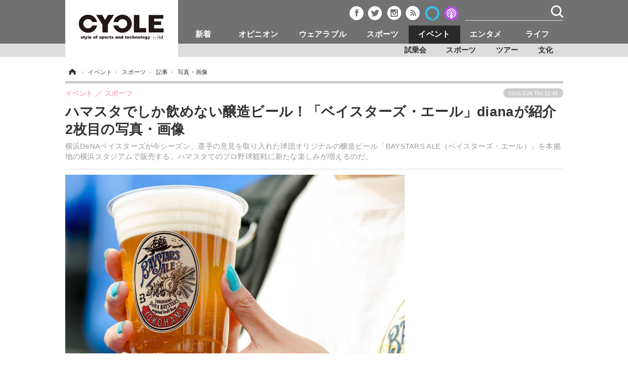

--- FILE ---
content_type: text/html; charset=utf-8
request_url: https://cyclestyle.net/article/img/2016/03/24/33957/148321.html
body_size: 12927
content:
<!doctype html>
<html lang="ja" prefix="og: http://ogp.me/ns#">
<head>
<meta charset="UTF-8">
<meta name="viewport" content="target-densitydpi=device-dpi, width=1035, maximum-scale=3.0, user-scalable=yes">
<meta property="fb:app_id" content="226669754040679">
<link rel="stylesheet" href="/base/css/a.css?__=2024070801">
<script type="text/javascript">
(function(w,k,v,k2,v2) {
  w[k]=v; w[k2]=v2;
  var val={}; val[k]=v; val[k2]=v2;
  (w.dataLayer=w.dataLayer||[]).push(val);
})(window, 'tpl_name', 'pages/image', 'tpl_page', 'image');
</script>
<script src="/base/scripts/jquery-2.1.3.min.js"></script>
<script type="text/javascript" async src="/base/scripts/a.min.js?__=2024070801"></script>




<!-- Facebook Pixel Code -->
<script>
!function(f,b,e,v,n,t,s){if(f.fbq)return;n=f.fbq=function(){n.callMethod?
n.callMethod.apply(n,arguments):n.queue.push(arguments)};if(!f._fbq)f._fbq=n;
n.push=n;n.loaded=!0;n.version='2.0';n.queue=[];t=b.createElement(e);t.async=!0;
t.src=v;s=b.getElementsByTagName(e)[0];s.parentNode.insertBefore(t,s)}(window,
document,'script','https://connect.facebook.net/en_US/fbevents.js');
fbq('init', '1665201680438262');
fbq('track', 'PageView');
</script>
<noscript><img height="1" width="1" style="display:none"
src="https://www.facebook.com/tr?id=1665201680438262&ev=PageView&noscript=1"
/></noscript>
<!-- DO NOT MODIFY -->
<!-- End Facebook Pixel Code -->



        
            <title>ハマスタでしか飲めない醸造ビール！「ベイスターズ・エール」dianaが紹介 2枚目の写真・画像 | CYCLE やわらかスポーツ情報サイト</title>
    <meta name="keywords" content="ハマスタでしか飲めない醸造ビール！「ベイスターズ・エール」dianaが紹介,画像,写真,ニュース,CYCLE やわらかスポーツ情報サイト">
    <meta name="description" content="横浜DeNAベイスターズが今シーズン、選手の意見を取り入れた球団オリジナルの醸造ビール「BAYSTARS ALE（ベイスターズ・エール）」を本拠地の横浜スタジアムで販売する。ハマスタでのプロ野球観戦に新たな楽しみが増えるのだ。 撮影：五味渕秀行 横浜DeNAベイスターズのオリジナル醸造ビール「BAYSTARS ALE」 2枚目の写真・画像">
    <meta name="thumbnail" content="https://cyclestyle.net/imgs/ogp_f/148321.jpg">

        
              <meta name="twitter:title" content="ハマスタでしか飲めない醸造ビール！「ベイスターズ・エール」dianaが紹介 2枚目の写真・画像 | CYCLE やわらかスポーツ情報サイト">
      <meta name="twitter:card" content="photo">
      <meta name="twitter:site" content="@cyclestyle_net">
      <meta name="twitter:url" content="https://cyclestyle.net/article/img/2016/03/24/33957/148321.html">
      <meta name="twitter:image" content="https://cyclestyle.net/imgs/p/kJgwO2u1v4h-RZvfwxEWt00qmSRTJyYhICMi/148321.jpg">
    
        <meta property="og:title" content="ハマスタでしか飲めない醸造ビール！「ベイスターズ・エール」dianaが紹介 2枚目の写真・画像 | CYCLE やわらかスポーツ情報サイト">
    <meta property="og:description" content="横浜DeNAベイスターズが今シーズン、選手の意見を取り入れた球団オリジナルの醸造ビール「BAYSTARS ALE（ベイスターズ・エール）」を本拠地の横浜スタジアムで販売する。ハマスタでのプロ野球観戦に新たな楽しみが増えるのだ。 撮影：五味渕秀行 横浜DeNAベイスターズのオリジナル醸造ビール「BAYSTARS ALE」 2枚目の写真・画像">

    
    <meta property="og:type" content="article">
  <meta property="og:site_name" content="CYCLE やわらかスポーツ情報サイト">
  <meta property="og:url" content="https://cyclestyle.net/article/img/2016/03/24/33957/148321.html">
    <meta property="og:image" content="https://cyclestyle.net/imgs/ogp_f/148321.jpg">

<link rel="apple-touch-icon" sizes="76x76" href="/base/images/touch-icon-76.png">
<link rel="apple-touch-icon" sizes="120x120" href="/base/images/touch-icon-120.png">
<link rel="apple-touch-icon" sizes="152x152" href="/base/images/touch-icon-152.png">
<link rel="apple-touch-icon" sizes="180x180" href="/base/images/touch-icon-180.png">

<meta name='robots' content='max-image-preview:large' /><script async src="https://securepubads.g.doubleclick.net/tag/js/gpt.js"></script>
<script>
  window.googletag = window.googletag || {cmd: []};
  googletag.cmd.push(function() {
    googletag.pubads().disableInitialLoad();
    googletag.pubads().enableSingleRequest();
  }); 
  var cX = cX || {}; cX.callQueue = cX.callQueue || [];
  cX.callQueue.push(['invoke', function() {
  googletag.cmd.push(function() {
    var cxsegments = cX.getUserSegmentIds({persistedQueryId:'103c35db41bdb997c80835fa7c8343832c9821e5'});
    var adsng = '0';
    var category = '5';
    var ref = document.referrer;
    ref = ref !== '' ? encodeURI(ref.split('/')[2]) : 'null';
    var tpl = 'pages/image';
    var pr = '0';
    pr = '0';
    googletag.defineSlot('/2261101/112010001', [[1, 1], [728, 90], [970, 90], [970, 250]], 'div-gpt-ad-header1').addService(googletag.pubads()).setCollapseEmptyDiv(true);
    googletag.defineSlot('/2261101/112010002', [[300, 600], [300, 250]], 'div-gpt-ad-right1').addService(googletag.pubads()).setCollapseEmptyDiv(true);
    googletag.defineSlot('/2261101/112010004', [[300, 250], [336, 280]], 'div-gpt-ad-article1').addService(googletag.pubads()).setCollapseEmptyDiv(true);
    googletag.defineSlot('/2261101/112010005', [[300, 250], [336, 280]], 'div-gpt-ad-article2').addService(googletag.pubads()).setCollapseEmptyDiv(true);
    googletag.pubads().setTargeting('CxSegments', cxsegments);
    googletag.pubads().setTargeting('adsng', adsng);
    googletag.pubads().setTargeting('category', category);
    googletag.pubads().setTargeting('referrer', ref);
    googletag.pubads().setTargeting('tpl', tpl);
    googletag.pubads().setTargeting('pr', pr);
    googletag.enableServices();
  });
  }]);
  (function(d,s,e,t){e=d.createElement(s);e.type='text/java'+s;e.async='async';e.src='http'+('https:'===location.protocol?'s://s':'://')+'cdn.cxense.com/cx.js';t=d.getElementsByTagName(s)[0];t.parentNode.insertBefore(e,t);})(document,'script');
</script>
<script>
  cX.callQueue.push(['invoke', function() {
    googletag.cmd.push(function() {googletag.pubads().refresh();});
  }]);
</script><meta name="cXenseParse:iid-articleid" content="33957">
<meta name="cXenseParse:iid-article-title" content="ハマスタでしか飲めない醸造ビール！「ベイスターズ・エール」dianaが紹介">
<meta name="cXenseParse:iid-page-type" content="画像ページ">
<meta name="cXenseParse:iid-page-name" content="image">
<meta name="cXenseParse:iid-category" content="イベント">
<meta name="cXenseParse:iid-subcategory" content="スポーツ">
<meta name="cXenseParse:iid-hidden-adsense" content="false">
<meta name="cXenseParse:iid-hidden-other-ad" content="false">
<meta name="cXenseParse:iid-giga-name" content="注目の記事">
<meta name="cXenseParse:iid-giga-name" content="【注目】スポーツ">
<meta name="cXenseParse:iid-giga-name" content="【注目】イベント">
<meta name="cXenseParse:iid-giga-name" content="【注目】エンタメ">
<meta name="cXenseParse:iid-giga-name" content="【注目】ライフ">
<meta name="cXenseParse:iid-giga-name" content="横浜市">
<meta name="cXenseParse:iid-article-type" content="通常記事">
<meta name="cXenseParse:iid-provider-name" content="CYCLE やわらかスポーツ情報サイト">
<meta name="cXenseParse:author" content="五味渕秀行">
<meta name="cXenseParse:recs:publishtime" content="2016-03-24T12:44:09+0900">
<meta name="cxenseparse:iid-publish-yyyy" content="2016">
<meta name="cxenseparse:iid-publish-yyyymm" content="201603">
<meta name="cxenseparse:iid-publish-yyyymmdddd" content="20160324">
<script async src="https://cdn.cxense.com/track_banners_init.js"></script><script>var dataLayer = dataLayer || [];dataLayer.push({'customCategory': 'event','customSubCategory': 'race','customProvider': 'CYCLE','customAuthorId': '17','customAuthorName': '五味渕秀行','customPrimaryGigaId': '97','customPrimaryGigaName': '注目の記事'});</script>
<link rel="canonical" href="https://cyclestyle.net/article/img/2016/03/24/33957/148314.html">
<link rel="alternate" media="only screen and (max-width: 640px)" href="https://s.cyclestyle.net/article/img/2016/03/24/33957/148321.html">
<link rel="alternate" type="application/rss+xml" title="RSS" href="https://cyclestyle.net/rss20/index.rdf">

</head>

<body class="thm-page-arti-image page-cate--event page-cate--event-race page-subcate--race" data-nav="event">
<noscript><iframe src="//www.googletagmanager.com/ns.html?id=GTM-N546R5"
height="0" width="0" style="display:none;visibility:hidden"></iframe></noscript>
<script>
(function(w,d,s,l,i){w[l]=w[l]||[];w[l].push({'gtm.start':
new Date().getTime(),event:'gtm.js'});var f=d.getElementsByTagName(s)[0],
j=d.createElement(s),dl=l!='dataLayer'?'&l='+l:'';j.async=true;j.src=
'//www.googletagmanager.com/gtm.js?id='+i+dl;f.parentNode.insertBefore(j,f);
})(window,document,'script','dataLayer','GTM-N546R5');
</script>

<header class="thm-header">
  <div class="header-wrapper cf">
<div class="header-logo">
  <a class="link" href="https://cyclestyle.net/" data-sub-title=""><img class="logo" src="/base/images/header-logo.2024070801.png" alt="CYCLE サイクル やわらかスポーツニュース cyclestyle.net/"></a>
</div>
  </div>
<nav class="thm-nav global-nav js-global-nav"><ul class="nav-main-menu js-main-menu"><li class="item nav-logo"> <a class="link" href="/"><img class="logo" src="/base/images/header-logo.png" alt="## sitename ##"></a> </li><li class="item js-nav-product nav-product"><a class="link" href="/category/product/">新着</a><ul class="nav-sub-menu js-sub-menu"><li class="sub-item"><a class="link" href="/category/product/newmodel/latest/">ビジネス</a></li><li class="sub-item"><a class="link" href="/category/product/technology/latest/">技術</a></li><li class="sub-item"><a class="link" href="/category/product/accessory/latest/">製品/用品</a></li><li class="sub-item"><a class="link" href="/category/product/wear/latest/">衣類</a></li><li class="sub-item"><a class="link" href="/category/product/fooddrink/latest/">飲食</a></li><li class="sub-item"><a class="link" href="/category/backnumber/article/latest/">バックナンバー</a></li></ul><!-- /.nav-sub-menu --></li><!-- /.item --><li class="item js-nav-opinion nav-opinion"><a class="link" href="/category/opinion/">オピニオン</a><ul class="nav-sub-menu js-sub-menu"><li class="sub-item"><a class="link" href="/category/opinion/column/latest/">コラム</a></li><li class="sub-item"><a class="link" href="/category/opinion/impression/latest/">インプレ</a></li><li class="sub-item"><a class="link" href="/category/opinion/voice/latest/">ボイス</a></li></ul><!-- /.nav-sub-menu --></li><!-- /.item --><li class="item js-nav-wearable nav-wearable"><a class="link" href="/category/wearable/">ウェアラブル</a><ul class="nav-sub-menu js-sub-menu"><li class="sub-item"><a class="link" href="/category/wearable/business/latest/">ビジネス</a></li><li class="sub-item"><a class="link" href="/category/wearable/domestic/latest/">国内</a></li><li class="sub-item"><a class="link" href="/category/wearable/international/latest/">海外</a></li></ul><!-- /.nav-sub-menu --></li><!-- /.item --><li class="item js-nav-sports nav-sports"><a class="link" href="/category/sports/">スポーツ</a><ul class="nav-sub-menu js-sub-menu"><li class="sub-item"><a class="link" href="/category/sports/outdoor/latest/">短信</a></li><li class="sub-item"><a class="link" href="/category/sports/indoor/latest/">まとめ</a></li><li class="sub-item"><a class="link" href="/category/sports/player/latest/">選手</a></li><li class="sub-item"><a class="link" href="/category/sports/photo/latest/">写真</a></li><li class="sub-item"><a class="link" href="/category/sports/video/latest/">動画</a></li></ul><!-- /.nav-sub-menu --></li><!-- /.item --><li class="item js-nav-event nav-event"><a class="link" href="/category/event/">イベント</a><ul class="nav-sub-menu js-sub-menu"><li class="sub-item"><a class="link" href="/category/event/testride/latest/">試乗会</a></li><li class="sub-item"><a class="link" href="/category/event/race/latest/">スポーツ</a></li><li class="sub-item"><a class="link" href="/category/event/tour/latest/">ツアー</a></li><li class="sub-item"><a class="link" href="/category/event/exhibition/latest/">文化</a></li></ul><!-- /.nav-sub-menu --></li><!-- /.item --><li class="item js-nav-entertainment nav-entertainment"><a class="link" href="/category/entertainment/">エンタメ</a><ul class="nav-sub-menu js-sub-menu"><li class="sub-item"><a class="link" href="/category/entertainment/gossip/latest/">芸能</a></li><li class="sub-item"><a class="link" href="/category/entertainment/publication/latest/">出版／映画</a></li><li class="sub-item"><a class="link" href="/category/entertainment/topic/latest/">話題</a></li><li class="sub-item"><a class="link" href="/category/entertainment/fashion/latest/"> ファッション</a></li><li class="sub-item"><a class="link" href="/category/entertainment/design/latest/">デザイン</a></li><li class="sub-item"><a class="link" href="/category/entertainment/photo/latest/">写真</a></li><li class="sub-item"><a class="link" href="/category/entertainment/video/latest/">動画</a></li></ul><!-- /.nav-sub-menu --></li><!-- /.item --><li class="item js-nav-life nav-life"><a class="link" href="/category/life/">ライフ</a><ul class="nav-sub-menu js-sub-menu"><li class="sub-item"><a class="link" href="/category/life/community/latest/">社会</a></li><li class="sub-item"><a class="link" href="/category/life/political/latest/">政治</a></li><li class="sub-item"><a class="link" href="/category/life/howto/latest/">ハウツー</a></li></ul><!-- /.nav-sub-menu --></li><!-- /.item --></ul><!-- /.nav-main-menu --></nav><!-- /.thm-nav --><div class="main-ad">


<div id='div-gpt-ad-header1'>
<script>
cX.callQueue.push(['invoke', function() {
googletag.cmd.push(function() { googletag.display('div-gpt-ad-header1'); });
}]);
</script>
</div>


</div><header class="arti-header">

  <h1 class="head">ハマスタでしか飲めない醸造ビール！「ベイスターズ・エール」dianaが紹介 2枚目の写真・画像</h1>
  <p class="arti-summary">横浜DeNAベイスターズが今シーズン、選手の意見を取り入れた球団オリジナルの醸造ビール「BAYSTARS ALE（ベイスターズ・エール）」を本拠地の横浜スタジアムで販売する。ハマスタでのプロ野球観戦に新たな楽しみが増えるのだ。</p>
  <div class="group">
    <span class="category-group-name">イベント</span>
    <span class="category-name">スポーツ</span>
  </div>
  <div class="date">
    <time class="pubdate" itemprop="datePublished" datetime="2016-03-24T12:44:09+09:00">2016.3.24 Thu 12:44</time>
  </div>
</header>



<!-- global_nav -->
</header>

<div class="thm-body cf">
  <div class="breadcrumb">
<span id="breadcrumbTop"><a class="link" href="https://cyclestyle.net/"><span class="item icon icon-bc--home">ホーム</span></a></span>
<i class="separator icon icon-bc--arrow"> › </i>
<span id="BreadcrumbSecond">
  <a class="link" href="/category/event/">
    <span class="item icon icon-bc--event">イベント</span>
  </a>
</span>
<i class="separator icon icon-bc--arrow"> › </i>
<span id="BreadcrumbThird">
  <a class="link" href="/category/event/race/latest/">
    <span class="item icon icon-bc--race">スポーツ</span>
  </a>
</span>
<i class="separator icon icon-bc--arrow"> › </i>

    <span id="breadcrumbLast"><a class="link" href="/article/2016/03/24/33957.html"><span class="item icon icon-bc--article">記事</span></a></span>
    <i class="separator icon icon-bc--arrow"> › </i>

    <span class="item">写真・画像</span>
  </div>
  <main class="thm-main">
<div class="arti-content arti-content--image">
  <div class="figure-area figure-area--zoom">
    <figure class="figure">
  
  <a class="link" href="/article/img/2016/03/24/33957/148309.html"><img class="image" src="/imgs/p/LFv1aLgZUSc-BBdrtL1e-eEpniUkJyYhICMi/148321.jpg" alt="横浜DeNAベイスターズのオリジナル醸造ビール「BAYSTARS ALE」" width="692" height="458"></a>
      <figcaption class="figcaption">
        <span class="copyright">撮影：五味渕秀行</span>
        <span class="caption">横浜DeNAベイスターズのオリジナル醸造ビール「BAYSTARS ALE」</span>
      </figcaption>
    </figure>
  </div>
  <div class="figure-pagination">
    <ul class="paging-list">
      <li class="item paging-prev"><a class="link icon icon--paging-prev" href="/article/img/2016/03/24/33957/148314.html">前の画像</a></li>
      <li class="item paging-next"><a class="link icon icon--paging-next" href="/article/img/2016/03/24/33957/148309.html">次の画像</a></li>
      <li class="item paging-back">
        <a class="link icon icon--paging-back" href="/article/2016/03/24/33957.html">この記事へ戻る
          <span class="count">2/14</span>
        </a>
      </li>
    </ul>
  </div>
</div>
<ul class="thumb-list cf">

  <li class="item">
    <a class="link" href="/article/img/2016/03/24/33957/148314.html">
      <img class="image" src="/imgs/thumb/148314.jpg" alt="横浜DeNAベイスターズのオリジナル醸造ビール「BAYSTARS ALE」販売スタッフ衣装のお披露目会。dianaの中村比菜さん（左）と若槻彩香さん（2016年3月23日）" width="74" height="74">
    </a>
  </li>

  <li class="item">
    <a class="link" href="/article/img/2016/03/24/33957/148321.html">
      <img class="image" src="/imgs/thumb/148321.jpg" alt="横浜DeNAベイスターズのオリジナル醸造ビール「BAYSTARS ALE」" width="74" height="74">
    </a>
  </li>

  <li class="item">
    <a class="link" href="/article/img/2016/03/24/33957/148309.html">
      <img class="image" src="/imgs/thumb/148309.jpg" alt="横浜DeNAベイスターズのオリジナル醸造ビール「BAYSTARS ALE」販売スタッフ衣装のお披露目会。dianaの中村比菜さん（右）と若槻彩香さん（2016年3月23日）" width="74" height="74">
    </a>
  </li>

  <li class="item">
    <a class="link" href="/article/img/2016/03/24/33957/148319.html">
      <img class="image" src="/imgs/thumb/148319.jpg" alt="横浜DeNAベイスターズのオリジナル醸造ビール「BAYSTARS ALE」販売スタッフ衣装のお披露目会。dianaの中村比菜さん（右）と若槻彩香さん（2016年3月23日）" width="74" height="74">
    </a>
  </li>

  <li class="item">
    <a class="link" href="/article/img/2016/03/24/33957/148310.html">
      <img class="image" src="/imgs/thumb/148310.jpg" alt="横浜DeNAベイスターズのオリジナル醸造ビール「BAYSTARS ALE」販売スタッフ衣装のお披露目会。dianaの中村比菜さん（右）と若槻彩香さん（2016年3月23日）" width="74" height="74">
    </a>
  </li>

  <li class="item">
    <a class="link" href="/article/img/2016/03/24/33957/148311.html">
      <img class="image" src="/imgs/thumb/148311.jpg" alt="横浜DeNAベイスターズのオリジナル醸造ビール「BAYSTARS ALE」販売スタッフ衣装のお披露目会。dianaの中村比菜さん（右）と若槻彩香さん（2016年3月23日）" width="74" height="74">
    </a>
  </li>

  <li class="item">
    <a class="link" href="/article/img/2016/03/24/33957/148312.html">
      <img class="image" src="/imgs/thumb/148312.jpg" alt="横浜DeNAベイスターズのオリジナル醸造ビール「BAYSTARS ALE」販売スタッフ衣装のお披露目会。dianaの中村比菜さん（2016年3月23日）" width="74" height="74">
    </a>
  </li>

  <li class="item">
    <a class="link" href="/article/img/2016/03/24/33957/148313.html">
      <img class="image" src="/imgs/thumb/148313.jpg" alt="横浜DeNAベイスターズのオリジナル醸造ビール「BAYSTARS ALE」販売スタッフ衣装のお披露目会。dianaの中村比菜さん（左）と若槻彩香さん（2016年3月23日）" width="74" height="74">
    </a>
  </li>

  <li class="item">
    <a class="link" href="/article/img/2016/03/24/33957/148315.html">
      <img class="image" src="/imgs/thumb/148315.jpg" alt="横浜DeNAベイスターズのオリジナル醸造ビール「BAYSTARS ALE」販売スタッフ衣装のお披露目会。dianaの中村比菜さん（左）と若槻彩香さん（2016年3月23日）" width="74" height="74">
    </a>
  </li>

  <li class="item">
    <a class="link" href="/article/img/2016/03/24/33957/148316.html">
      <img class="image" src="/imgs/thumb/148316.jpg" alt="横浜DeNAベイスターズのオリジナル醸造ビール「BAYSTARS ALE」販売スタッフ衣装のお披露目会。dianaの中村比菜さん（左）と若槻彩香さん（2016年3月23日）" width="74" height="74">
    </a>
  </li>

  <li class="item">
    <a class="link" href="/article/img/2016/03/24/33957/148317.html">
      <img class="image" src="/imgs/thumb/148317.jpg" alt="横浜DeNAベイスターズのオリジナル醸造ビール「BAYSTARS ALE」販売スタッフ衣装のお披露目会。dianaの中村比菜さん（左）と若槻彩香さん（2016年3月23日）" width="74" height="74">
    </a>
  </li>

  <li class="item">
    <a class="link" href="/article/img/2016/03/24/33957/148318.html">
      <img class="image" src="/imgs/thumb/148318.jpg" alt="横浜DeNAベイスターズのオリジナル醸造ビール「BAYSTARS ALE」販売スタッフ衣装のお披露目会。dianaの中村比菜さん（右）と若槻彩香さん（2016年3月23日）" width="74" height="74">
    </a>
  </li>

  <li class="item">
    <a class="link" href="/article/img/2016/03/24/33957/148320.html">
      <img class="image" src="/imgs/thumb/148320.jpg" alt="横浜DeNAベイスターズのオリジナル醸造ビール「BAYSTARS ALE」販売スタッフ衣装のお披露目会。dianaの中村比菜さん（左）と若槻彩香さん（2016年3月23日）" width="74" height="74">
    </a>
  </li>

  <li class="item">
    <a class="link" href="/article/img/2016/03/24/33957/148322.html">
      <img class="image" src="/imgs/thumb/148322.jpg" alt="横浜DeNAベイスターズのオリジナル醸造ビール「BAYSTARS ALE」販売スタッフ衣装のお披露目会（2016年3月23日）" width="74" height="74">
    </a>
  </li>
</ul>

<aside class="main-ad w-rect cf">
<div class="rect">
<div id='div-gpt-ad-article1'>
<script>
cX.callQueue.push(['invoke', function() {
googletag.cmd.push(function() { googletag.display('div-gpt-ad-article1'); });
}]);
</script>
</div>
</div>
<div style="float: right;">
<div id='div-gpt-ad-article2'>
<script>
cX.callQueue.push(['invoke', function() {
googletag.cmd.push(function() { googletag.display('div-gpt-ad-article2'); });
}]);
</script>
</div>
</div>
</aside>
<section class="main-feature">
  <h2 class="caption">特集</h2>
  <div class="feature-group">
    <h3 class="feature-title"><a class="link" href="/special/recent/97/%E6%B3%A8%E7%9B%AE%E3%81%AE%E8%A8%98%E4%BA%8B">注目の記事</a></h3>
    <ul class="feature-list cf">

      <li class="item item--main item--cate-product item--cate-product-buy item--subcate-buy"><a class="link" href="/article/2020/11/17/71939.html">
        <article class="feature-content">
          <img class="figure" src="/imgs/std_sl/347187.jpg" alt="【Amazonタイムセール】オールインワンジェルや高濃度バストクリームなど美容系商品がお買い得！" width="300" height="200">
          <span class="figcaption">
            <span class="title">【Amazonタイムセール】オールインワンジェルや高濃度バストクリームなど美容系商品がお買い得！</span>
            <time class="date" datetime="2020-11-17T10:14:30+09:00">2020.11.17 Tue 10:14</time>
            <p class="lead">中の人「おこもり時間が多いこの時期に、こっそり＆ガッツリ魅…</p>
          </span>
        </article>
      </a></li>

      <li class="item item--sub item--cate-product item--cate-product-buy item--subcate-buy"><a class="link" href="/article/2020/11/16/71934.html">
        <article class="feature-content">
          <img class="figure" src="/imgs/std_m/347151.jpg" alt="【Amazonタイムセール】Nintendo Swicht・PlayStation　ゲーム周辺機器がお買い得！" width="300" height="200">
          <span class="figcaption">
            <span class="title">【Amazonタイムセール】Nintendo Swicht・PlayStation　ゲーム周辺機器がお買い得！</span>
            <time class="date" datetime="2020-11-16T10:55:21+09:00">2020.11.16 Mon 10:55</time>
          </span>
        </article>
      </a></li>

      <li class="item item--sub item--cate-product item--cate-product-buy item--subcate-buy"><a class="link" href="/article/2020/11/13/71923.html">
        <article class="feature-content">
          <img class="figure" src="/imgs/std_m/347109.jpg" alt="【Amazonタイムセール】プラズマクラスター搭載！　SHARPの空気清浄機やふとん乾燥機がお買い得です。" width="300" height="200">
          <span class="figcaption">
            <span class="title">【Amazonタイムセール】プラズマクラスター搭載！　SHARPの空気清浄機やふとん乾燥機がお買い得です。</span>
            <time class="date" datetime="2020-11-13T10:02:42+09:00">2020.11.13 Fri 10:02</time>
          </span>
        </article>
      </a></li>

      <li class="item item--sub item--cate-product item--cate-product-buy item--subcate-buy"><a class="link" href="/article/2020/11/12/71920.html">
        <article class="feature-content">
          <img class="figure" src="/imgs/std_m/347093.jpg" alt="【Amazonタイムセール】たらみの美容ゼリーやダイエットスムージーがお買い得！" width="300" height="200">
          <span class="figcaption">
            <span class="title">【Amazonタイムセール】たらみの美容ゼリーやダイエットスムージーがお買い得！</span>
            <time class="date" datetime="2020-11-12T10:03:13+09:00">2020.11.12 Thu 10:03</time>
          </span>
        </article>
      </a></li>
    </ul>
  </div>
  <div class="feature-group">
    <h3 class="feature-title"><a class="link" href="/special/recent/135/%E3%80%90%E6%B3%A8%E7%9B%AE%E3%80%91%E3%82%B9%E3%83%9D%E3%83%BC%E3%83%84">【注目】スポーツ</a></h3>
    <ul class="feature-list cf">

      <li class="item item--main item--cate-opinion item--cate-opinion-voice item--subcate-voice"><a class="link" href="/article/2018/08/27/66717.html">
        <article class="feature-content">
          <img class="figure" src="/imgs/std_sl/303104.jpg" alt="大迫傑もマラソン中は「退屈」なの？…東洋大学の選手たちがトップ選手を身近に感じた瞬間" width="300" height="200">
          <span class="figcaption">
            <span class="title">大迫傑もマラソン中は「退屈」なの？…東洋大学の選手たちがトップ選手を身近に感じた瞬間</span>
            <time class="date" datetime="2018-08-27T16:32:01+09:00">2018.8.27 Mon 16:32</time>
            <p class="lead">東洋大学陸上競技部14人の選手たちが、8月24日にアメリカのオレ…</p>
          </span>
        </article>
      </a></li>

      <li class="item item--sub item--cate-opinion item--cate-opinion-voice item--subcate-voice"><a class="link" href="/article/2018/08/26/66708.html">
        <article class="feature-content">
          <img class="figure" src="/imgs/std_m/303109.jpg" alt="大迫傑が東洋大学の選手たちの質問に直接回答「前進か後退しか、マラソンには存在しない」" width="300" height="200">
          <span class="figcaption">
            <span class="title">大迫傑が東洋大学の選手たちの質問に直接回答「前進か後退しか、マラソンには存在しない」</span>
            <time class="date" datetime="2018-08-26T20:16:15+09:00">2018.8.26 Sun 20:16</time>
          </span>
        </article>
      </a></li>

      <li class="item item--sub item--cate-opinion item--cate-opinion-column item--subcate-column"><a class="link" href="/article/2018/08/25/66683.html">
        <article class="feature-content">
          <img class="figure" src="/imgs/std_m/302051.jpg" alt="【THE INSIDE】金足農の快進撃で盛り上がった100回目の夏を振り返る（その1）" width="300" height="200">
          <span class="figcaption">
            <span class="title">【THE INSIDE】金足農の快進撃で盛り上がった100回目の夏を振り返る（その1）</span>
            <time class="date" datetime="2018-08-25T14:27:54+09:00">2018.8.25 Sat 14:27</time>
          </span>
        </article>
      </a></li>

      <li class="item item--sub item--cate-opinion item--cate-opinion-column item--subcate-column"><a class="link" href="/article/2018/08/11/66152.html">
        <article class="feature-content">
          <img class="figure" src="/imgs/std_m/300217.jpg" alt="【THE INSIDE番外編】アマ相撲は、団体戦に格別の見どころがある…インターハイ相撲競技（団体戦）" width="300" height="200">
          <span class="figcaption">
            <span class="title">【THE INSIDE番外編】アマ相撲は、団体戦に格別の見どころがある…インターハイ相撲競技（団体戦）</span>
            <time class="date" datetime="2018-08-11T22:15:03+09:00">2018.8.11 Sat 22:15</time>
          </span>
        </article>
      </a></li>
    </ul>
  </div>
  <div class="feature-group">
    <h3 class="feature-title"><a class="link" href="/special/recent/136/%E3%80%90%E6%B3%A8%E7%9B%AE%E3%80%91%E3%82%A4%E3%83%99%E3%83%B3%E3%83%88">【注目】イベント</a></h3>
    <ul class="feature-list cf">

      <li class="item item--main item--cate-opinion item--cate-opinion-voice item--subcate-voice"><a class="link" href="/article/2018/08/27/66717.html">
        <article class="feature-content">
          <img class="figure" src="/imgs/std_sl/303104.jpg" alt="大迫傑もマラソン中は「退屈」なの？…東洋大学の選手たちがトップ選手を身近に感じた瞬間" width="300" height="200">
          <span class="figcaption">
            <span class="title">大迫傑もマラソン中は「退屈」なの？…東洋大学の選手たちがトップ選手を身近に感じた瞬間</span>
            <time class="date" datetime="2018-08-27T16:32:01+09:00">2018.8.27 Mon 16:32</time>
            <p class="lead">東洋大学陸上競技部14人の選手たちが、8月24日にアメリカのオレ…</p>
          </span>
        </article>
      </a></li>

      <li class="item item--sub item--cate-opinion item--cate-opinion-voice item--subcate-voice"><a class="link" href="/article/2018/08/26/66708.html">
        <article class="feature-content">
          <img class="figure" src="/imgs/std_m/303109.jpg" alt="大迫傑が東洋大学の選手たちの質問に直接回答「前進か後退しか、マラソンには存在しない」" width="300" height="200">
          <span class="figcaption">
            <span class="title">大迫傑が東洋大学の選手たちの質問に直接回答「前進か後退しか、マラソンには存在しない」</span>
            <time class="date" datetime="2018-08-26T20:16:15+09:00">2018.8.26 Sun 20:16</time>
          </span>
        </article>
      </a></li>

      <li class="item item--sub item--cate-event item--cate-event-race item--subcate-race"><a class="link" href="/article/2018/08/23/66620.html">
        <article class="feature-content">
          <img class="figure" src="/imgs/std_m/301775.jpg" alt="小学生タグラグビー教室「AIG Tag Rugby Tour」が東京、名古屋、大阪で開催" width="300" height="200">
          <span class="figcaption">
            <span class="title">小学生タグラグビー教室「AIG Tag Rugby Tour」が東京、名古屋、大阪で開催</span>
            <time class="date" datetime="2018-08-23T21:15:03+09:00">2018.8.23 Thu 21:15</time>
          </span>
        </article>
      </a></li>

      <li class="item item--sub item--cate-event item--cate-event-race item--subcate-race"><a class="link" href="/article/2018/08/23/66617.html">
        <article class="feature-content">
          <img class="figure" src="/imgs/std_m/301768.jpg" alt="防災訓練がゆるスポーツに！情緒不安定な鬼から逃げる「エモ鬼」誕生" width="300" height="200">
          <span class="figcaption">
            <span class="title">防災訓練がゆるスポーツに！情緒不安定な鬼から逃げる「エモ鬼」誕生</span>
            <time class="date" datetime="2018-08-23T20:15:04+09:00">2018.8.23 Thu 20:15</time>
          </span>
        </article>
      </a></li>
    </ul>
  </div>
  <div class="feature-group">
    <h3 class="feature-title"><a class="link" href="/special/recent/137/%E3%80%90%E6%B3%A8%E7%9B%AE%E3%80%91%E3%82%A8%E3%83%B3%E3%82%BF%E3%83%A1">【注目】エンタメ</a></h3>
    <ul class="feature-list cf">

      <li class="item item--main item--cate-opinion item--cate-opinion-voice item--subcate-voice"><a class="link" href="/article/2018/08/26/66708.html">
        <article class="feature-content">
          <img class="figure" src="/imgs/std_sl/303109.jpg" alt="大迫傑が東洋大学の選手たちの質問に直接回答「前進か後退しか、マラソンには存在しない」" width="300" height="200">
          <span class="figcaption">
            <span class="title">大迫傑が東洋大学の選手たちの質問に直接回答「前進か後退しか、マラソンには存在しない」</span>
            <time class="date" datetime="2018-08-26T20:16:15+09:00">2018.8.26 Sun 20:16</time>
            <p class="lead">東洋大学陸上競技部14人の選手たちが、現地時間の8月24日よりア…</p>
          </span>
        </article>
      </a></li>

      <li class="item item--sub item--cate-event item--cate-event-race item--subcate-race"><a class="link" href="/article/2018/08/24/66653.html">
        <article class="feature-content">
          <img class="figure" src="/imgs/std_m/301879.jpg" alt="パラリンピックの魅力を紹介するイベント「アニ×パラ」＆「チャレンジ スタジアム」開催" width="300" height="200">
          <span class="figcaption">
            <span class="title">パラリンピックの魅力を紹介するイベント「アニ×パラ」＆「チャレンジ スタジアム」開催</span>
            <time class="date" datetime="2018-08-24T18:45:04+09:00">2018.8.24 Fri 18:45</time>
          </span>
        </article>
      </a></li>

      <li class="item item--sub item--cate-sports item--cate-sports-outdoor item--subcate-outdoor"><a class="link" href="/article/2018/08/24/66649.html">
        <article class="feature-content">
          <img class="figure" src="/imgs/std_m/301885.jpg" alt="伊達公子がテニス人生を振り返る！「中村正人のENERGY for ALL」8/26放送回に出演" width="300" height="200">
          <span class="figcaption">
            <span class="title">伊達公子がテニス人生を振り返る！「中村正人のENERGY for ALL」8/26放送回に出演</span>
            <time class="date" datetime="2018-08-24T16:45:03+09:00">2018.8.24 Fri 16:45</time>
          </span>
        </article>
      </a></li>

      <li class="item item--sub item--cate-sports item--cate-sports-player item--subcate-player"><a class="link" href="/article/2018/08/23/66613.html">
        <article class="feature-content">
          <img class="figure" src="/imgs/std_m/301751.jpg" alt="石川佳純、東京2020大会宝くじCMに登場…歌を披露するシーンも" width="300" height="200">
          <span class="figcaption">
            <span class="title">石川佳純、東京2020大会宝くじCMに登場…歌を披露するシーンも</span>
            <time class="date" datetime="2018-08-23T18:15:03+09:00">2018.8.23 Thu 18:15</time>
          </span>
        </article>
      </a></li>
    </ul>
  </div>
  <div class="feature-group">
    <h3 class="feature-title"><a class="link" href="/special/recent/138/%E3%80%90%E6%B3%A8%E7%9B%AE%E3%80%91%E3%83%A9%E3%82%A4%E3%83%95">【注目】ライフ</a></h3>
    <ul class="feature-list cf">

      <li class="item item--main item--cate-opinion item--cate-opinion-voice item--subcate-voice"><a class="link" href="/article/2018/08/27/66717.html">
        <article class="feature-content">
          <img class="figure" src="/imgs/std_sl/303104.jpg" alt="大迫傑もマラソン中は「退屈」なの？…東洋大学の選手たちがトップ選手を身近に感じた瞬間" width="300" height="200">
          <span class="figcaption">
            <span class="title">大迫傑もマラソン中は「退屈」なの？…東洋大学の選手たちがトップ選手を身近に感じた瞬間</span>
            <time class="date" datetime="2018-08-27T16:32:01+09:00">2018.8.27 Mon 16:32</time>
            <p class="lead">東洋大学陸上競技部14人の選手たちが、8月24日にアメリカのオレ…</p>
          </span>
        </article>
      </a></li>

      <li class="item item--sub item--cate-opinion item--cate-opinion-voice item--subcate-voice"><a class="link" href="/article/2018/08/26/66708.html">
        <article class="feature-content">
          <img class="figure" src="/imgs/std_m/303109.jpg" alt="大迫傑が東洋大学の選手たちの質問に直接回答「前進か後退しか、マラソンには存在しない」" width="300" height="200">
          <span class="figcaption">
            <span class="title">大迫傑が東洋大学の選手たちの質問に直接回答「前進か後退しか、マラソンには存在しない」</span>
            <time class="date" datetime="2018-08-26T20:16:15+09:00">2018.8.26 Sun 20:16</time>
          </span>
        </article>
      </a></li>

      <li class="item item--sub item--cate-event item--cate-event-race item--subcate-race"><a class="link" href="/article/2018/08/25/66672.html">
        <article class="feature-content">
          <img class="figure" src="/imgs/std_m/301929.jpg" alt="メトロこうべ「メトロ卓球場」が8/31にリニューアルオープン" width="300" height="200">
          <span class="figcaption">
            <span class="title">メトロこうべ「メトロ卓球場」が8/31にリニューアルオープン</span>
            <time class="date" datetime="2018-08-25T09:45:03+09:00">2018.8.25 Sat 9:45</time>
          </span>
        </article>
      </a></li>

      <li class="item item--sub item--cate-life item--cate-life-community item--subcate-community"><a class="link" href="/article/2018/08/22/66557.html">
        <article class="feature-content">
          <img class="figure" src="/imgs/std_m/301479.jpg" alt="川場スキー場、30周年サプライズ企画を実施…ウィンターシーズン券特別販売、無料バス送迎など" width="300" height="200">
          <span class="figcaption">
            <span class="title">川場スキー場、30周年サプライズ企画を実施…ウィンターシーズン券特別販売、無料バス送迎など</span>
            <time class="date" datetime="2018-08-22T09:15:03+09:00">2018.8.22 Wed 9:15</time>
          </span>
        </article>
      </a></li>
    </ul>
  </div>
  <div class="feature-group">
    <h3 class="feature-title"><a class="link" href="/special/recent/199/%E6%A8%AA%E6%B5%9C%E5%B8%82">横浜市</a></h3>
    <ul class="feature-list cf">

      <li class="item item--main item--cate-sports item--cate-sports-player item--subcate-player"><a class="link" href="/article/2018/04/05/60814.html">
        <article class="feature-content">
          <img class="figure" src="/imgs/std_sl/280286.jpg" alt="平昌五輪スピードスケート「金」高木美帆に栄誉賞…横浜市" width="300" height="200">
          <span class="figcaption">
            <span class="title">平昌五輪スピードスケート「金」高木美帆に栄誉賞…横浜市</span>
            <time class="date" datetime="2018-04-05T15:15:03+09:00">2018.4.5 Thu 15:15</time>
            <p class="lead">横浜市は４日、平昌冬季五輪スピードスケート女子団体追い抜き…</p>
          </span>
        </article>
      </a></li>

      <li class="item item--sub item--cate-event item--cate-event-race item--subcate-race"><a class="link" href="/article/2018/03/09/59522.html">
        <article class="feature-content">
          <img class="figure" src="/imgs/std_m/276049.jpg" alt="上村愛子と横浜の名所を歩くチャリティーイベント「WFPウォーク・ザ・ワールド」開催" width="300" height="200">
          <span class="figcaption">
            <span class="title">上村愛子と横浜の名所を歩くチャリティーイベント「WFPウォーク・ザ・ワールド」開催</span>
            <time class="date" datetime="2018-03-09T08:45:03+09:00">2018.3.9 Fri 8:45</time>
          </span>
        </article>
      </a></li>

      <li class="item item--sub item--cate-event item--cate-event-race item--subcate-race"><a class="link" href="/article/2018/02/27/59059.html">
        <article class="feature-content">
          <img class="figure" src="/imgs/std_m/274607.jpg" alt="女性限定ビーチフィットネスイベント「RUN SUP YOGA」が沖縄・横浜で開催" width="300" height="200">
          <span class="figcaption">
            <span class="title">女性限定ビーチフィットネスイベント「RUN SUP YOGA」が沖縄・横浜で開催</span>
            <time class="date" datetime="2018-02-27T08:45:02+09:00">2018.2.27 Tue 8:45</time>
          </span>
        </article>
      </a></li>

      <li class="item item--sub item--cate-event item--cate-event-race item--subcate-race"><a class="link" href="/article/2017/11/30/55003.html">
        <article class="feature-content">
          <img class="figure" src="/imgs/std_m/262477.jpg" alt="世界トライアスロンシリーズ横浜大会、12/4から一般エントリー開始" width="300" height="200">
          <span class="figcaption">
            <span class="title">世界トライアスロンシリーズ横浜大会、12/4から一般エントリー開始</span>
            <time class="date" datetime="2017-11-30T12:15:03+09:00">2017.11.30 Thu 12:15</time>
          </span>
        </article>
      </a></li>
    </ul>
  </div>
</section>

<section class="main-ranking">
  <h3 class="caption">イベント アクセスランキング</h3>
  <ol class="ranking-list">

    <li class="item item--cate-event item--cate-event-race item--subcate-race rank rank--first">
    <a class="link" href="/article/2018/03/02/59203.html">
      <article class="ranking-content">
        <img class="figure" src="/imgs/rel_m/275121.jpg" alt="「小学校卒業記念 3x3バスケットボール大会」が仙台で3/3開催" width="62" height="62">
        <h4 class="figcaption">「小学校卒業記念 3x3バスケットボール大会」が仙台で3/3開催<time class="date" datetime="2018-03-02T11:15:03+09:00">2018.3.2 Fri 11:15</time></h4>
      </article>
    </a></li>

    <li class="item item--cate-event item--cate-event-race item--subcate-race rank rank--second">
    <a class="link" href="/article/2016/10/07/41849.html">
      <article class="ranking-content">
        <img class="figure" src="/imgs/rel_m/192977.jpg" alt="総合格闘技「ONE Championship」内藤“のび太”禎貴の初防衛戦、AbemaTVが生中継" width="62" height="62">
        <h4 class="figcaption">総合格闘技「ONE Championship」内藤“のび太”禎貴の初防衛戦、AbemaTVが生中継<time class="date" datetime="2016-10-07T12:45:08+09:00">2016.10.7 Fri 12:45</time></h4>
      </article>
    </a></li>

    <li class="item item--cate-event item--cate-event-race item--subcate-race rank rank--third">
    <a class="link" href="/article/2016/04/15/34840.html">
      <article class="ranking-content">
        <img class="figure" src="/imgs/rel_m/153561.jpg" alt="高橋尚子、マラソンの給水地点「紙コップは取ったらつぶしてフタをする」" width="62" height="62">
        <h4 class="figcaption">高橋尚子、マラソンの給水地点「紙コップは取ったらつぶしてフタをする」<time class="date" datetime="2016-04-15T18:41:53+09:00">2016.4.15 Fri 18:41</time></h4>
      </article>
    </a></li>
    <li class="item item--cate-event item--cate-event-race item--subcate-race rank">
    <a class="link" href="/article/2016/10/18/42166.html">
      <article class="ranking-content">
        <h4 class="title">U-12国際サッカー大会、日本代表のヴァンフォーレ甲府U-12が準優勝<time class="date" datetime="2016-10-18T14:34:18+09:00">2016.10.18 Tue 14:34</time></h4>
      </article>
    </a></li>
    <li class="item item--cate-event item--cate-event-exhibition item--subcate-exhibition rank">
    <a class="link" href="/article/2017/02/21/45697.html">
      <article class="ranking-content">
        <h4 class="title">綾瀬はるか、生しょうゆを注ぐ量の“加減テクニック”を自画自賛<time class="date" datetime="2017-02-21T22:30:06+09:00">2017.2.21 Tue 22:30</time></h4>
      </article>
    </a></li>
    <li class="item item--cate-event item--cate-event-race item--subcate-race rank">
    <a class="link" href="/article/2017/02/03/45246.html">
      <article class="ranking-content">
        <h4 class="title">山本昌、山崎武司との関係を語る「彼がアクセルで私がブレーキ。正反対だから合う」…裏話トーク（1）<time class="date" datetime="2017-02-03T21:00:06+09:00">2017.2.3 Fri 21:00</time></h4>
      </article>
    </a></li>
    <li class="item item--cate-event item--cate-event-race item--subcate-race rank">
    <a class="link" href="/article/2016/04/15/34822.html">
      <article class="ranking-content">
        <h4 class="title">高橋尚子、フルマラソンの走り方「悪魔の誘惑には乗らないでください」<time class="date" datetime="2016-04-15T12:15:29+09:00">2016.4.15 Fri 12:15</time></h4>
      </article>
    </a></li>
    <li class="item item--cate-event item--cate-event-race item--subcate-race rank">
    <a class="link" href="/article/2015/05/30/23601.html">
      <article class="ranking-content">
        <h4 class="title">歌手のBENI、トレーニングへの意識の保ち方を語る…NIKE WOMEN’S STUDIO<time class="date" datetime="2015-05-30T10:15:04+09:00">2015.5.30 Sat 10:15</time></h4>
      </article>
    </a></li>
    <li class="item item--cate-event item--cate-event-race item--subcate-race rank">
    <a class="link" href="/article/2016/10/26/42442.html">
      <article class="ranking-content">
        <h4 class="title">リバプールFCサッカースクール、東京にU-10クラブチーム創設<time class="date" datetime="2016-10-26T09:45:07+09:00">2016.10.26 Wed 9:45</time></h4>
      </article>
    </a></li>
    <li class="item item--cate-event item--cate-event-exhibition item--subcate-exhibition rank">
    <a class="link" href="/article/2016/11/24/43396.html">
      <article class="ranking-content">
        <h4 class="title">稲村亜美、“神スイング”を川崎宗則に披露「今年ドラフトかかった選手ですか？」<time class="date" datetime="2016-11-24T20:12:52+09:00">2016.11.24 Thu 20:12</time></h4>
      </article>
    </a></li>
  </ol>
  <p class="more"><a class="link" href="/article/ranking/">
    <span class="inner">アクセスランキングをもっと見る</span>
  </a></p>
</section>


  </main>
  <aside class="thm-aside">

<div class="sidebox sidebox-ad">
<div class="sidebox" style="height:600px; margin-top:0px; position:relative;">
  <div class="sidebox-ad-top" style="position:absolute;">

<div id='div-gpt-ad-right1'>
<script type='text/javascript'>
cX.callQueue.push(['invoke', function() {
googletag.cmd.push(function() { googletag.display('div-gpt-ad-right1'); });
}]);
</script>
</div>

  </div>
</div>
<script>
$(window).scroll(function() {
	$("div.sidebox-ad-top").each(function(){
		var menuTopMargin = 90;
		var parentY = $(this).parent().offset().top;
		var parentH = $(this).parent().height();
		var targetScrollValue = parentY - menuTopMargin;
		var wScrollvalue = $(window).scrollTop();
		var obj = {};
		$("span.test").text(parentY);
		if(wScrollvalue > targetScrollValue){
			if(wScrollvalue > (parentY + parentH) - (menuTopMargin +$(this).height()) ){
				obj = {position:"absolute", top:parentH - $(this).height()};
			}else{
				obj = {position:"fixed", top:menuTopMargin};
			}
		}else{
			obj = {position:"absolute", top:"0"};
		}
		$(this).css(obj);
	})
});
</script>
</div>
<section class="sidebox sidebox-news">
  <h2 class="caption"><span class="inner">最新ニュース</span></h2>
  <ul class="news-list">

<li class="item item--highlight">
  <a class="link" href="/article/2026/01/25/90216.html"><article class="side-content">
    <img class="figure" src="/imgs/p/bYVWZKt0ukHF2dhsalNkVikqBiXsJyYhICMi/457037.jpg" alt="【MLB】「FA市場に残る大物選手ランキング」“報復投球”が物議、お騒がせ左腕バルデスがトップに　米メディアが選出 画像" width="300" height="200">
    <span class="figcaption">【MLB】「FA市場に残る大物選手ランキング」“報復投球”が物議、お騒がせ左腕バルデスがトップに　米メディアが選出</span>
  </article></a>
</li>

<li class="item">
  <a class="link" href="/article/2026/01/25/90215.html"><article class="side-content">
    <img class="figure" src="/imgs/p/6fBU0Xk9Bg1MIYXWLGBgAykreiV0JyYhICMi/457033.jpg" alt="【MLB】「ほぼ現有戦力」ヤンキースは覇権を奪還できるか……巻き返しに必要な条件に公式サイトが言及　同地区ライバルは積極補強 画像" width="80" height="80">
    <span class="figcaption">【MLB】「ほぼ現有戦力」ヤンキースは覇権を奪還できるか……巻き返しに必要な条件に公式サイトが言及　同地区ライバルは積極補強</span>
  </article></a>
</li>

<li class="item">
  <a class="link" href="/article/2026/01/25/90214.html"><article class="side-content">
    <img class="figure" src="/imgs/p/6fBU0Xk9Bg1MIYXWLGBgAykreiV0JyYhICMi/457023.jpg" alt="【MLB】大谷翔平、晩さん会で流暢な全文英語スピーチ披露「愛する妻、娘、そしてデコピンに感謝」　場内割れんばかりの拍手に 画像" width="80" height="80">
    <span class="figcaption">【MLB】大谷翔平、晩さん会で流暢な全文英語スピーチ披露「愛する妻、娘、そしてデコピンに感謝」　場内割れんばかりの拍手に</span>
  </article></a>
</li>

<li class="item">
  <a class="link" href="/article/2026/01/25/90213.html"><article class="side-content">
    <img class="figure" src="/imgs/p/6fBU0Xk9Bg1MIYXWLGBgAykreiV0JyYhICMi/457025.jpg" alt="【MLB】ダルビッシュ有、引退報道についてライブ配信で現状報告「現時点ではわからない」　パドレスと契約破棄、リハビリ後に再出発の可能性残す 画像" width="80" height="80">
    <span class="figcaption">【MLB】ダルビッシュ有、引退報道についてライブ配信で現状報告「現時点ではわからない」　パドレスと契約破棄、リハビリ後に再出発の可能性残す</span>
  </article></a>
</li>

<li class="item">
  <a class="link" href="/article/2026/01/24/90212.html"><article class="side-content">
    <img class="figure" src="/imgs/p/6fBU0Xk9Bg1MIYXWLGBgAykreiV0JyYhICMi/457027.jpg" alt="【MLB】大谷翔平、公式記者が「今季歴史を塗り替える11選手」に選出　ライバル不在“唯一無二”の挑戦に 画像" width="80" height="80">
    <span class="figcaption">【MLB】大谷翔平、公式記者が「今季歴史を塗り替える11選手」に選出　ライバル不在“唯一無二”の挑戦に</span>
  </article></a>
</li>
  </ul>
  <a class="more" href="/article/"><span class="circle-arrow">最新ニュースをもっと見る</span></a>
</section>

<script type="text/x-handlebars-template" id="box-pickup-list-69764fd732f79">
{{#*inline &quot;li&quot;}}
&lt;li class=&quot;item&quot;&gt;
  &lt;a class=&quot;link&quot; href=&quot;{{link}}&quot; target=&quot;{{target}}&quot; rel=&quot;{{rel}}&quot;&gt;
    &lt;article class=&quot;side-content&quot;&gt;
      {{#if image_url}}
      &lt;img class=&quot;figure&quot; src=&quot;{{image_url}}&quot; alt=&quot;&quot; width=&quot;{{width}}&quot; height=&quot;{{height}}&quot;&gt;
      {{/if}}
      &lt;span class=&quot;figcaption&quot;&gt;
      &lt;span class=&quot;title&quot;&gt;{{{link_text}}}&lt;/span&gt;
{{#if attributes.subtext}}
      &lt;p class=&quot;caption&quot;&gt;{{{attributes.subtext}}}&lt;/p&gt;
{{/if}}
    &lt;/span&gt;
    &lt;/article&gt;
  &lt;/a&gt;
&lt;/li&gt;
{{/inline}}

&lt;h2 class=&quot;caption&quot;&gt;&lt;span class=&quot;inner&quot;&gt;コラム&lt;/span&gt;&lt;/h2&gt;
&lt;ul class=&quot;pickup-list&quot;&gt;
{{#each items}}
{{&gt; li}}
{{/each}}
&lt;/ul&gt;
</script>
<section class="sidebox sidebox-pickup "
        data-link-label="コラム" data-max-link="3"
        data-template-id="box-pickup-list-69764fd732f79" data-image-path="/p/4LiXf95EuueG4mmDASE1bCkreiV0JiYhICMi"
        data-no-image="" data-with-image="yes"
        data-highlight-image-path=""
        data-with-subtext="yes"></section>
<div class="sidebox sidebox-likebox">
  <div class="fb-like-box" data-href="https://www.facebook.com/cyclestyle.net" data-width="300" data-height="600" data-colorscheme="light" data-show-faces="true" data-header="false" data-stream="true" data-show-border="true"></div>
</div>

  </aside>
</div>
<div class="thm-footer">
<!-- ========== footer navi components ========== -->
<div class="footer-nav">
 <section class="footer-nav-wrapper inner">
  <h2 class="footer-logo"><a class="link" href="/"><img class="logo" src="/base/images/header-logo.png" alt=""></a></h2>
  <!-- ========== footer site map components ========== -->
  <nav class="footer-sitemap">
   <ul class="sitemap-list cf">
    <li class="item item--nav-product"><a class="link" href="/category/product/">ニュース</a>
     <ul class="sitemap-sub-list">
      <li class="sub-item"><a class="link" href="/category/product/newmodel/latest/">ビジネス</a></li>
      <li class="sub-item"><a class="link" href="/category/product/technology/latest/">技術</a></li>
      <li class="sub-item"><a class="link" href="/category/product/accessory/latest/">製品/用品</a></li>
      <li class="sub-item"><a class="link" href="/category/product/wear/latest/">衣類</a></li>
      <li class="sub-item"><a class="link" href="/category/product/fooddrink/latest/">飲食</a></li>
      <li class="sub-item"><a class="link" href="/category/backnumber/article/latest/">バックナンバー</a></li>
     </ul>
     <!-- /.sitemap-sub-list --> 
    </li>
    <li class="item item--nav-opinion"><a class="link" href="/category/opinion/">オピニオン</a>
     <ul class="sitemap-sub-list">
      <li class="sub-item"><a class="link" href="/category/opinion/column/latest/">コラム</a></li>
      <li class="sub-item"><a class="link" href="/category/opinion/impression/latest/">インプレ</a></li>
      <li class="sub-item"><a class="link" href="/category/opinion/voice/latest/">ボイス</a></li>
     </ul>
     <!-- /.sitemap-sub-list --> 
    </li>
    <li class="item item--nav-wearable"><a class="link" href="/category/wearable/">デバイス</a>
     <ul class="sitemap-sub-list">
      <li class="sub-item"><a class="link" href="/category/wearable/business/latest/">ビジネス</a></li>
      <li class="sub-item"><a class="link" href="/category/wearable/domestic/latest/">国内</a></li>
      <li class="sub-item"><a class="link" href="/category/wearable/international/latest/">海外</a></li>
     </ul>
     <!-- /.sitemap-sub-list --> 
    </li>
    <li class="item item--nav-sports"><a class="link" href="/category/sports/">スポーツ</a>
     <ul class="sitemap-sub-list">
      <li class="sub-item"><a class="link" href="/category/sports/outdoor/latest/">短信</a></li>
      <li class="sub-item"><a class="link" href="/category/sports/indoor/latest/">まとめ</a></li>
      <li class="sub-item"><a class="link" href="/category/sports/player/latest/">選手</a></li>
      <li class="sub-item"><a class="link" href="/category/sports/photo/latest/">写真</a></li>
      <li class="sub-item"><a class="link" href="/category/sports/video/latest/">動画</a></li>
     </ul>
     <!-- /.sitemap-sub-list --> 
    </li>
    <li class="item item--nav-event"><a class="link" href="/category/event/">イベント</a>
     <ul class="sitemap-sub-list">
      <li class="sub-item"><a class="link" href="/category/event/testride/latest/">試乗会</a></li>
      <li class="sub-item"><a class="link" href="/category/event/race/latest/">スポーツ</a></li>
      <li class="sub-item"><a class="link" href="/category/event/tour/latest/">ツアー</a></li>
      <li class="sub-item"><a class="link" href="/category/event/exhibition/latest/">文化</a></li>
     </ul>
     <!-- /.sitemap-sub-list --> 
    </li>
    <li class="item item--nav-entertainment"><a class="link" href="/category/entertainment/">エンタメ</a>
     <ul class="sitemap-sub-list">
      <li class="sub-item"><a class="link" href="/category/entertainment/gossip/latest/">芸能</a></li>
      <li class="sub-item"><a class="link" href="/category/entertainment/publication/latest/">出版／映画</a></li>
      <li class="sub-item"><a class="link" href="/category/entertainment/topic/latest/">話題</a></li>
      <li class="sub-item"><a class="link" href="/category/entertainment/fashion/latest/">ファッション</a></li>
      <li class="sub-item"><a class="link" href="/category/entertainment/design/latest/">デザイン</a></li>
      <li class="sub-item"><a class="link" href="/category/entertainment/photo/latest/">写真</a></li>
      <li class="sub-item"><a class="link" href="/category/entertainment/video/latest/">動画</a></li>
     </ul>
     <!-- /.sitemap-sub-list --> 
    </li>
    <li class="item item--nav-life"><a class="link" href="/category/life/">ライフ</a>
     <ul class="sitemap-sub-list">
      <li class="sub-item"><a class="link" href="/category/life/community/latest/">社会</a></li>
      <li class="sub-item"><a class="link" href="/category/life/political/latest/">政治</a></li>
      <li class="sub-item"><a class="link" href="/category/life/howto/latest/">ハウツー</a></li>
     </ul>
     <!-- /.sitemap-sub-list --> 
    </li>
   </ul>
   <!-- /.sitemap-list --> 
  </nav>
  <!-- /.footer-sitemap --> 
  <!-- ========== footer site map components ========== --> 
  
  <!-- ========== footer control components ========== --> 
  <div class="footer-control">
   <ul class="control-list cf">
    <li class="item item--social">
      <a class="link icon icon--footer-facebook" href="https://www.facebook.com/cyclestyle.net" target="_blank"></a>
      <a class="link icon icon--footer-twitter" href="https://twitter.com/cyclestyle_net" target="_blank"></a>
      <a class="link icon icon--footer-instagram" href="https://www.instagram.com/cyclestyle_net/" target="_blank"></a>
      <a class="link icon icon--footer-feed" href="https://cyclestyle.net/rss/index.rdf" target="_blank"></a>
    </li>
   </ul>
   <!-- /.footer-nav-list --> 
  </div>
  <!-- ========== footer control components ========== --> 
 </section>
 <!-- /.footer-nav-wrapper --> 
</div>
<!-- /.footer-nav --> 
<!-- ========== footer navi components ========== --><!-- ========== iid common footer ========== -->
<footer class="footer-common-link">
 <nav class="common-link-nav inner">
  <ul class="common-link-list cf">
   <li class="item"><a class="link" href="https://www.iid.co.jp/contact/media_contact.html?recipient=cycle" target="_blank" rel="nofollow">リリース窓口・お問い合わせ</a></li>
   <li class="item"><a class="link" href="https://ad.iid.co.jp/media/cycle" target="_blank" rel="nofollow">広告掲載のお問い合わせ</a></li>
   <li class="item"><a class="link" href="http://www.iid.co.jp/company/" target="_blank" rel="nofollow">会社概要</a></li>
   <li class="item"><a class="link" href="http://www.iid.co.jp/company/pp.html" target="_blank" rel="nofollow">個人情報保護方針</a></li>
   <li class="item"><a class="link" href="http://www.iid.co.jp/news/" target="_blank" rel="nofollow">イードからのリリース情報</a></li>
   <li class="item"><a class="link" href="http://www.iid.co.jp/recruit/" target="_blank" rel="nofollow">スタッフ募集</a></li>
   <li class="item item--copyright item--affiliate">紹介した商品/サービスを購入、契約した場合に、売上の一部が弊社サイトに還元されることがあります。</li>
   <li class="item item--copyright">当サイトに掲載の記事・見出し・写真・画像の無断転載を禁じます。Copyright &copy; 2026 IID, Inc.</li>
  </ul>
 </nav>
</footer>
<!-- /.footer-common-link --> 
<!-- ========== iid common footer ========== -->
</div>

<script type="text/javascript" charset="UTF-8">var id = "event";var detail_id = "race";document.write(unescape("%3Cscript src='//img.ak.impact-ad.jp/ut/7600dbfe68b90c3f_1078.js' type='text/javascript' charset='UTF-8' %3E%3C/script%3E"));</script><!-- ========== header control components ========== --> 
<!-- : CSS でヘッダー位置へ表示させます --> 
<!-- : アイコンを表示させる場合は CSS を使います -->
<div class="header-control">
 <ul class="control-list">
  <li class="item item--google-search" id="gcse"><div class="gcse-searchbox-only" data-resultsUrl="/pages/search.html"></div></li>
  <li class="item item--social">
   <a class="link icon icon--header-facebook" href="https://www.facebook.com/cyclestyle.net" target="_blank"></a> 
   <a class="link icon icon--header-twitter" href="https://twitter.com/cyclestyle_net" target="_blank"></a> 
   <a class="link icon icon--header-instagram" href="https://www.instagram.com/cyclestyle_net/" target="_blank"></a> 
   <a class="link icon icon--header-feed" href="https://cyclestyle.net/rss20/index.rdf" target="_blank"></a>
   <a class="link ico-alexa" href="https://www.amazon.co.jp/IID-Inc-CYCLE-%E6%9C%80%E6%96%B0%E3%82%B9%E3%83%9D%E3%83%BC%E3%83%84%E6%83%85%E5%A0%B1/dp/B0771NQWFX" title="【Alexaスキル】CYCLE 最新スポーツ情報" target="_blank"><img class="followus" src="/base/images/icon_alexa.png" width="30" alt="【Alexaスキル】CYCLE 最新スポーツ情報"></a>
   <a class="link ico-podcast" href="https://itunes.apple.com/jp/podcast/id1391531949" title="【Podcast】CYCLE 最新スポーツ情報" target="_blank"><img class="followus" src="/base/images/icon_podcast.png" width="30" alt="【Podcast】CYCLE 最新スポーツ情報"></a>
  </li>
 </ul>
</div>
<!-- /.header-control --> 
<!-- ========== header control components ========== --> 

<!-- ========== scroll top components ========== --> 
<a href="#" class="page-top js-page-top">page top</a> 
<!-- ========== scroll top components ========== -->
<script type="application/ld+json">
{
  "@context": "http://schema.org",
  "@type": "BreadcrumbList",
  "itemListElement": [
    {
      "@type": "ListItem",
      "position": 1,
      "item": {
        "@id": "/",
        "name": "TOP"
      }
    }

    ,{
      "@type": "ListItem",
      "position": 2,
      "item": {
        "@id": "https://cyclestyle.net/category/event/",
        "name": "イベント"
      }
    },
    {
      "@type": "ListItem",
      "position": 3,
      "item": {
        "@id": "https://cyclestyle.net/category/event/race/latest/",
        "name": "スポーツ"
      }
    },
    {
      "@type": "ListItem",
      "position": 4,
      "item": {
        "@id": "https://cyclestyle.net/article/2016/03/24/33957.html",
        "name": "記事"
      }
    },
    {
      "@type": "ListItem",
      "position": 5,
      "item": {
        "@id": "https://cyclestyle.net/article/img/2016/03/24/33957/148321.html",
        "name": "写真・画像"
      }
    }

  ]
}
</script><script defer src="https://static.cloudflareinsights.com/beacon.min.js/vcd15cbe7772f49c399c6a5babf22c1241717689176015" integrity="sha512-ZpsOmlRQV6y907TI0dKBHq9Md29nnaEIPlkf84rnaERnq6zvWvPUqr2ft8M1aS28oN72PdrCzSjY4U6VaAw1EQ==" data-cf-beacon='{"version":"2024.11.0","token":"c94e834e44fe4bf083df485025622952","r":1,"server_timing":{"name":{"cfCacheStatus":true,"cfEdge":true,"cfExtPri":true,"cfL4":true,"cfOrigin":true,"cfSpeedBrain":true},"location_startswith":null}}' crossorigin="anonymous"></script>
</body></html>

--- FILE ---
content_type: text/html; charset=utf-8
request_url: https://www.google.com/recaptcha/api2/aframe
body_size: 114
content:
<!DOCTYPE HTML><html><head><meta http-equiv="content-type" content="text/html; charset=UTF-8"></head><body><script nonce="5Hs2fiNGJtex8BjR4XJj-g">/** Anti-fraud and anti-abuse applications only. See google.com/recaptcha */ try{var clients={'sodar':'https://pagead2.googlesyndication.com/pagead/sodar?'};window.addEventListener("message",function(a){try{if(a.source===window.parent){var b=JSON.parse(a.data);var c=clients[b['id']];if(c){var d=document.createElement('img');d.src=c+b['params']+'&rc='+(localStorage.getItem("rc::a")?sessionStorage.getItem("rc::b"):"");window.document.body.appendChild(d);sessionStorage.setItem("rc::e",parseInt(sessionStorage.getItem("rc::e")||0)+1);localStorage.setItem("rc::h",'1769361372548');}}}catch(b){}});window.parent.postMessage("_grecaptcha_ready", "*");}catch(b){}</script></body></html>

--- FILE ---
content_type: text/css
request_url: https://cyclestyle.net/base/css/a.css?__=2024070801
body_size: 21771
content:
@charset "utf-8";audio:not([controls]),hr{height:0}body,html{-webkit-text-size-adjust:100%;-ms-text-size-adjust:100%}.arti-giga .giga-list .item,.ellipsis{text-overflow:ellipsis;overflow:hidden}.thm-nav .nav-main-menu .item,.thm-nav .nav-sub-menu .sub-item{float:left}@font-face{font-family:icomoon;src:url(../fonts/icomoon.eot);src:url(../fonts/icomoon.eot?#iefix) format('embedded-opentype'),url(../fonts/icomoon.ttf) format('truetype'),url(../fonts/icomoon.woff) format('woff'),url(../fonts/icomoon.svg#icomoon) format('svg');font-weight:400;font-style:normal}article,aside,details,figcaption,figure,footer,header,hgroup,main,nav,section,summary{display:block}audio,canvas,video{display:inline-block}[hidden],template{display:none}html{font-family:sans-serif}a{background:0 0;color:#174f82;text-decoration:none}a:active,a:hover{outline:0}abbr[title]{border-bottom:1px dotted}b,strong{font-weight:700}hr{box-sizing:content-box}mark{background:#ff0;color:#000}code,kbd,pre,samp{font-size:1em}pre{white-space:pre-wrap}q{quotes:"\201C" "\201D" "\2018" "\2019"}small{font-size:80%}sub,sup{font-size:75%;line-height:0;position:relative}sup{top:-.5em}sub{bottom:-.25em}svg:not(:root){overflow:hidden}button,input,select,textarea{font-size:100%;margin:0}button,input{line-height:normal}button,select{text-transform:none}button,html input[type=button],input[type=reset],input[type=submit]{-webkit-appearance:button;cursor:pointer}button[disabled],html input[disabled]{cursor:default}input[type=checkbox],input[type=radio]{box-sizing:border-box;padding:0}input[type=search]{-webkit-appearance:textfield;box-sizing:content-box}input[type=search]::-webkit-search-cancel-button,input[type=search]::-webkit-search-decoration{-webkit-appearance:none}button::-moz-focus-inner,input::-moz-focus-inner{border:0;padding:0}textarea{vertical-align:top;resize:vertical}body{line-height:1.4;color:#333}a:focus{border:none;outline:0}.thm-nav .nav-main-menu .item:first-child>.link,.thm-nav .nav-sub-menu .sub-item:first-child>.link{border-left-width:1px}a:hover{color:#c23a29;text-decoration:none}.cf:after,.cf:before{content:" ";display:table}.cf:after{clear:both}.is-hide{display:none}.ellipsis{white-space:nowrap}.thm-header .header-wrapper{margin:0 auto}.thm-nav.global-nav.is-fixed{left:0;position:fixed;right:0;top:0;z-index:2009}.thm-nav .nav-main-menu,.thm-nav .nav-sub-menu{box-sizing:border-box;overflow:hidden}.thm-nav .nav-main-menu{height:64px;position:relative}.thm-nav .nav-main-menu .item>.link{color:#333;display:block;font-weight:700;position:relative}.thm-nav .nav-main-menu .item>.link:hover{text-decoration:none}.thm-nav .nav-sub-menu{color:#eee;visibility:hidden;line-height:24px;position:absolute;bottom:0}.thm-nav .nav-sub-menu .sub-item:hover{text-decoration:underline}.thm-nav .nav-sub-menu.is-amm-open,.thm-nav .nav-sub-menu.is-open{display:block;visibility:visible}.thm-aside{float:right;width:300px}.thm-footer{background-color:#ededed}#gcse,#gcse-footer{width:165px}#gcse .gsc-control-searchbox-only,#gcse-footer .gsc-control-searchbox-only{background-color:#fff}#gcse form.gsc-search-box,#gcse-footer form.gsc-search-box{margin:0}#gcse td.gsc-input,#gcse-footer td.gsc-input{padding:0}#gcse div.gsc-input-box,#gcse div.gsc-input-box table,#gcse-footer div.gsc-input-box,#gcse-footer div.gsc-input-box table{border:none!important}#gcse div.gsc-input-box .gsib_a,#gcse-footer div.gsc-input-box .gsib_a{height:20px;margin:0;padding:0 10px;text-align:left;width:120px}#gcse input.gsc-input,#gcse-footer input.gsc-input{background-color:transparent;background-color:rgba(0,0,0,0)}#gcse td.gsc-search-button,#gcse-footer td.gsc-search-button{border:none}#gcse input.gsc-search-button,#gcse-footer input.gsc-search-button{background-color:transparent;background-color:rgba(0,0,0,0);border:none;height:17px;margin:0;padding:0;vertical-align:-6px;width:17px}.arti-giga .giga-list .item,.gigaindex .index-group:last-child{border-bottom:1px dotted #ccc}.header-control{background:#f5f5f5;border-top:3px solid #333;height:26px;left:0;padding-top:2px;position:absolute;width:100%}.header-logo .link{display:block}.header-logo .link:after{content:attr(data-sub-title);display:block;position:absolute}.header-ad{float:right;height:90px;line-height:0;margin-right:5px;overflow:hidden;width:728px}.arti-header{border-top:solid 3px #666;padding-top:36px;position:relative}.arti-giga .giga-list .item:first-child,.gigaindex .index-group{border-top:1px dotted #ccc}.arti-header .date,.arti-header .group{position:absolute;top:10px}.arti-header .group{font-size:.875em;font-weight:700;line-height:1}.arti-header .date{right:0}.arti-header .date .pr{background-color:#999;border-radius:2px;color:#fff;font-size:12px;margin-left:5px;padding:1px 5px}.arti-header .arti-summary{font-size:15px;margin-bottom:10px;color:#999}.arti-content .writer .logo{max-width:160px;display:inline-block;height:auto}.arti-content .figure-area .figure .figcaption{margin:10px 0;color:#999;font-size:12px}.arti-content--horizontal .figure-area{margin-bottom:20px}.arti-content--image .figure-area--zoom .figcaption{margin:10px 0}.arti-content--image .paging-list{line-height:1.2;margin:30px 0 40px;overflow:hidden;zoom:1}.arti-content--image .thumb-list{margin:40px 0}.arti-capt-thumbnail{margin:0 0 20px 20px}.arti-capt-thumbnail .capt-thumb-list .item{float:left;margin:18px 0 0 18px;overflow:hidden;width:160px;zoom:1}.arti-capt-thumbnail .capt-thumb-list .link{display:block}.arti-capt-thumbnail .figcaption .copyright,.arti-capt-thumbnail .figcaption .title{display:block;margin:4px 0}.arti-giga .list-short-title{background:url(../images/arrow-m.png) no-repeat;font-size:1em;margin-top:6px;padding-left:16px}.arti-giga .giga-list{margin-left:16px}.arti-giga .giga-list .item{white-space:nowrap}.arti-giga .giga-ad{margin-top:6px;text-align:right}.arti-giga .send-msg .link{color:inherit}.arti-body:after{clear:both;content:" ";display:table}.arti-body .inbody-img{display:block;margin-left:auto;margin-right:auto;max-width:100%}.arti-pagination{width:100%;text-align:center}.arti-pagination .paging-list{display:inline-block}.arti-pagination .paging-list:after,.arti-pagination .paging-list:before{content:" ";display:table}.arti-pagination .paging-list:after{clear:both}.arti-pagination .paging-list .item{float:left;margin:5px}.arti-pagination .paging-list .link{background:#f8f8f8}.arti-pagination .paging-list .link:hover{border:1px solid #666;background:#eee;text-decoration:none}.arti-pagination .paging-list .current,.arti-pagination .paging-list .current:hover{background:#333;color:#f8f8f8;font-weight:700}.figure-pagination .paging-list .item{display:block}.figure-pagination .paging-list .link{display:block;overflow:hidden;padding:2px 8px;text-align:center;zoom:1}.figure-pagination .paging-list .link,.figure-pagination .paging-list .link:link,.figure-pagination .paging-list .link:visited{background:#666;color:#fff}.figure-pagination .paging-list .link:focus,.figure-pagination .paging-list .link:hover{background:#333;text-decoration:none}.figure-pagination .paging-prev{float:left;margin-left:20px;width:100px}.figure-pagination .paging-next{float:right;margin-right:20px;width:100px}.figure-pagination .paging-back{margin:0 auto;width:200px}.figure-pagination .count{margin-left:6px}.arti-provider .provider-logo{text-align:right}.arti-provider .provider-logo .logo{max-width:160px;display:inline-block;height:auto}.arti-provider .relation-article .title{border:1px solid #ccc;line-height:1;margin:0 0 4px;padding:6px 0;text-align:center;width:6.5em}.main-sns .item{display:inline-block;letter-spacing:normal;margin-left:10px}.main-calendar .calendar-year{overflow:hidden;margin-left:-8px}.main-calendar .calendar-year .item{color:#333;float:left;margin-left:8px}.main-calendar .calendar-year .space{padding:2px 5px}.main-calendar .calendar-year .last{float:right}.main-calendar .calendar-year .link{background:#fff;border:1px solid #ccc;border-bottom:none;color:#333;display:block;font-weight:700}.main-calendar .calendar-month .link:hover,.main-calendar .calendar-year .is-select .link,.main-calendar .calendar-year .link:hover{color:#fff}.main-calendar .calendar-month{overflow:hidden}.main-calendar .calendar-month .item{background:#fff}#author{display:-ms-flexbox;display:flex;-ms-flex-wrap:wrap;flex-wrap:wrap;padding:10px}#author .col-photo{-ms-flex:0 0 auto;flex:0 0 auto;width:auto;max-width:100%}#author .col-photo img{width:120px;height:120px;border-radius:50%;object-fit:cover}#author .col-info{-ms-flex-preferred-size:0;flex-basis:0;-ms-flex-positive:1;flex-grow:1;max-width:100%;padding-left:30px}#author .col-info .writer-name{font-size:26px;font-weight:600;margin:0}#author .col-info .writer-name .degree{display:block;font-size:13px;font-weight:400;margin-bottom:.2em}#author .col-info .writer-profile{line-height:1.6em;margin:.4em 0 0}#author .author-link{margin:10px 0;padding:0;list-style:none}#author .author-link .item{display:inline-block}#author .author-link .item .link-url{display:block;border-radius:20px;border:2px solid #eee;padding:5px 24px 5px 16px;font-size:12px;font-weight:600;line-height:1em;text-decoration:none;color:#333;position:relative}#author .author-link .item .link-url:hover{background-color:#eee}#author .author-link .item .link-url::after{content:"";position:absolute;bottom:0;top:0;right:10px;margin:auto;border-top:2px solid #333;border-right:2px solid #333;transform:rotate(45deg);width:4px;height:4px}#author .text_wrapper{font-size:14px;position:relative;margin-bottom:12px}#author .show_more{position:absolute;bottom:0;left:0;width:100%;padding-top:60px;text-align:center;line-height:20px;background:linear-gradient(rgba(255,255,255,0) 0,#fff 65%);cursor:pointer;transition:bottom .2s}#author .hidden_more{display:none}.author-list{display:-ms-flexbox;display:flex;-ms-flex-wrap:wrap;flex-wrap:wrap;margin-top:3%}.author-list .item{display:inline-block;width:31%;margin-bottom:3.5%;margin-left:3.5%;background-color:#fff}.author-list .item:nth-child(3n+1){margin-left:0}.author-list .item .figure{max-width:100%;height:auto}.author-list .item .figcaption{padding:10px}.author-list .item .figcaption .title{font-size:1.2em;font-weight:600;margin-bottom:2px}.author-list .item .figcaption .headline{font-size:.9em;color:#888}.main-news .author-list .figure{width:100%;height:auto;vertical-align:bottom}.count-pagination{margin:20px 0 0}.count-pagination .title{float:left;font-weight:700}.count-pagination .paging-list{display:block;letter-spacing:-.4em;margin:0 0 0 -5px}.count-pagination .current,.count-pagination .item{display:inline-block;letter-spacing:normal;margin:0 0 0 5px}.count-pagination .item .link:hover{background:#666;color:#fff}.count-pagination .current{color:#fff}.simple-pagination{height:30px;position:relative}.simple-pagination .item .link{background:#333;color:#fff;padding:5px 20px}.simple-pagination .paging-prev{left:0;position:absolute;top:0}.simple-pagination .paging-prev .link{padding-left:30px;position:relative}.simple-pagination .paging-prev .link:after{content:"";display:block;position:absolute}.simple-pagination .paging-num{text-align:center}.simple-pagination .paging-next{position:absolute;right:0;top:0}.simple-pagination .paging-next .link{padding-right:30px;position:relative}.simple-pagination .paging-next .link:after{content:"";display:block;position:absolute}.footer-nav-wrapper,.main-ranking-group .ranking-content,.main-title-wrapper{position:relative}.main-title-wrapper .main-title{margin:13px 0 0;padding:0;color:#000;float:left;font-size:21px;font-weight:400}.main-title-wrapper{border-bottom:2px solid #4a4a4a;border-top:1px solid #fff;height:42px;line-height:1;padding:0 25px 0 23px}.main-title-wrapper:after,.main-title-wrapper:before,.topics-title-wrapper:after,.topics-title-wrapper:before{content:"";height:0;position:absolute;display:block;left:0}.main-title-wrapper:before{border-bottom:1px solid #fff;border-top:1px solid #dad8d3;top:0;width:100%}.main-title-wrapper:after{border:solid;border-color:transparent #000;border-width:0 8px 8px 0;bottom:-9px;clear:both;width:0}.main-title-wrapper .more{color:#f6712a;float:right;font-size:12px;font-weight:700;margin-top:22px}.main-ad .caption,.main-feature .caption,.main-pickup .caption,.main-ranking .caption{border-bottom:solid 1px #ccc;border-top:solid 1px #ccc;padding-left:.5em}.main-feature .feature-title{background:url(../images/arrow-m.png) 0 50% no-repeat;font-size:.937em;font-weight:700;line-height:1;margin:16px 0 8px;padding:2px 0 0 16px}.main-feature .feature-list{margin:0 0 10px;overflow:hidden;zoom:1}.main-feature .item{float:left}.main-feature .item .link{display:block;overflow:hidden;zoom:1}.main-feature .item .figure{float:left;margin:0 2px 0 0}.main-feature .item--main .date{font-size:77%}.main-feature .item--sub .date{font-size:90%}.main-feature .more{clear:both}.main-topics .link{display:block}.main-topics .more{clear:both}.main-topics--simple .item--main+.item--sub{border-top:0}.main-topics--detail .item--main{margin-bottom:14px;overflow:hidden}.main-topics--detail .item--main .figcaption{margin-left:315px}.main-topics--detail .item--main+.item--sub{margin-left:0}.main-topics--detail .item--sub{float:left;margin-left:14px}.topics-title-wrapper:before{top:0;width:100%}.topics-title-wrapper:after{bottom:-9px;clear:both;width:0}.topics-title-wrapper .title-more{margin-top:22px}.main-pickup .item--box{float:left;width:150px;margin-right:10px}.main-pickup .item--box .date{margin-top:4px}.main-pickup .item--line .link{line-height:1}.main-pickup .figure{border:5px solid #f8f8f8}.main-pickup .link{display:block}.main-pickup .date{font-weight:400}.main-ranking .ranking-list{counter-reset:sect}.main-ranking .rank{border-bottom:dotted 1px #ccc;display:block;padding:8px 0}.main-ranking .rank:first-child{border-top:dotted 1px #ccc}.main-ranking .rank:before{background-color:#8c8c8c;color:#fff;content:counter(sect);counter-increment:sect;display:block;float:left;font-family:"Avenir LT W01 65 Medium",Avenir-Medium,Book,Arial,Helvetica,sans-serif;font-size:16px;font-weight:700;margin-right:10px;text-align:center;width:28px}.main-ranking .rank--first .figcaption,.main-ranking .rank--second .figcaption,.main-ranking .rank--third .figcaption{margin-left:66px}.main-ranking .rank--first:before{background-color:#f2b510}.main-ranking .rank--second:before{background-color:#71a8bb}.main-ranking .rank--third:before{background-color:#a27c39}.main-ranking .link{display:block;overflow:hidden}.main-ranking .figure{float:left;width:62px}.main-ranking .figcaption,.main-ranking .title{font-size:.81em}.main-ranking .date{font-weight:400;margin-left:4px}.main-ranking .more{clear:both;text-align:center}.main-ranking-group .list-ranking{margin:0 0 20px}.main-ranking-group .item:after,.main-ranking-group .item:before{content:" ";display:table}.main-ranking-group .item:after{clear:both}.main-ranking-group .order{color:#fff;float:left;font-family:arial,helvetica,sans-serif;font-size:20px;font-weight:700;margin:0 10px 8px 0;padding:2px 0;text-align:center}.main-ranking-group .date{margin:3px 10px 0 0}.main-ranking-group .title{clear:left}.main-ranking-group .summary{color:#555;font-size:12px}.main-ranking-group .item--highlight .order{background-color:#7a6960;font-size:30px}.main-ranking-group.figure-right .figure{float:right}.main-ranking-group.figure-left .figure,.sidebox .figure{float:left}.main-ranking-group.figure-left .figcaption{margin-left:175px}.main-ranking-group.figure-left .title{clear:right;padding-top:40px}#iidid-error-message,.arti-body .fukidashi-R::after,.clearfix:after,.footer-media .media-list,.gigaindex .index-group .index-list:after,.gigaindex .sns-share-list:after,.main-slider .more,.main-slider:after,.page-subcate--olive .cFix::after{clear:both}.main-ranking-group.figure-left .item--highlight .figcaption{margin-left:315px}.main-ranking-group.figure-left .item--highlight .title{padding-top:54px}.sidebox .link{display:block;overflow:hidden}.sidebox .item{border-bottom:1px solid #dad8d3;padding:10px 0}.sidebox .item--highlight .figure{float:none}.sidebox.release .logo{display:inline-block;height:14px;margin-left:5px;vertical-align:middle}.sidebox-column .figcaption,.sidebox-pickup .figcaption{margin-left:150px}.sidebox-ranking .ranking-list{counter-reset:sect}.sidebox-ranking .link:before{content:counter(sect);counter-increment:sect;display:block;float:left;font-size:16px;font-weight:700;margin:32px 0 0;text-align:center;width:28px}.footer-media .name:before,.footer-service .name:before{content:' - '}.sidebox-photo .photo-list{overflow:hidden}.sidebox-photo .item{float:left;margin:9px 0 0 9px;width:87px}.footer-control{position:absolute;right:0}.footer-control .item{float:right}.footer-sitemap .sitemap-list{overflow:hidden}.footer-sitemap .sitemap-list .item{float:left;font-size:15px}.footer-sitemap .sitemap-list .item>.link{border-bottom:2px solid #ccc;display:block}.footer-sitemap .sitemap-list .item>.link:hover{text-decoration:none}.footer-sitemap .sitemap-sub-list .sub-item>.link:hover{text-decoration:underline}.footer-company{background-color:#fff;padding:10px 0 15px}.footer-company .media-list .item-group,.footer-company .service-list .item-group{border-left:1px solid #eee;margin-top:10px;padding-left:10px}.footer-company .media-list .item-group:first-child,.footer-company .service-list .item-group:first-child{border-left:none}.footer-service{position:relative}.footer-service .head{border-bottom:1px solid #ccc}.footer-service .tab{border:solid #ccc;border-width:1px 1px 0;color:#999;cursor:pointer;line-height:23px;margin-left:5px;padding:0;position:absolute;text-align:center;width:180px}.footer-common-link .item,.footer-common-link .link,.page-top{color:#fff}.footer-service .tab.is-open{background-color:#ccc}.footer-service .tab--first{right:560px}.footer-service .tab--second{right:375px}.footer-service .tab--third{right:190px}.footer-service .tab--fourth{right:5px}.footer-service .caption,.footer-service .name{display:inline-block}.footer-common-link{background-color:#444}.footer-common-link .item{float:left}.footer-common-link .item:after{content:" ｜ "}.footer-common-link .item--copyright{float:right;text-align:right;width:250px}.footer-common-link .item--copyright:after{content:""}.page-top{background-color:#333;bottom:10px;display:none;height:80px;outline:0;position:fixed;right:10px;width:80px;opacity:.8}.page-top.is-visible{display:block}.page-top:hover{opacity:.5}.figcaption .author .col-photo{-ms-flex-positive:0;flex-grow:0;-ms-flex-negative:0;flex-shrink:0;-ms-flex-preferred-size:auto;flex-basis:auto;max-width:none;margin-right:5px}.figcaption .author .col-photo img{width:24px;height:24px;border-radius:50%;object-fit:cover}.figcaption .author{display:-ms-flexbox;display:flex;-ms-flex-wrap:wrap;flex-wrap:wrap;-ms-flex-align:center;align-items:center;font-size:12px;margin-top:12px;color:#888}.swiper-slide img{width:100%;height:auto;display:block}.swiper-pagination-bullets.swiper-pagination-horizontal{position:inherit;margin:5px 0}.swiper .swiper-button-next,.swiper .swiper-button-prev{top:0;height:100%;width:30%}.swiper .swiper-button-prev{left:0;-ms-flex-pack:start;justify-content:flex-start}.swiper .swiper-button-next{right:0;-ms-flex-pack:end;justify-content:flex-end}.swiper .swiper-button-prev:after{padding-left:20px}.swiper .swiper-button-next:after{padding-right:20px}.mem-loader{width:100%;position:relative;display:-ms-flexbox;display:flex;-ms-flex-align:center;align-items:center;-ms-flex-pack:center;justify-content:center;padding:20px}mms-article .mem-loader .image{opacity:.6!important;width:100%}.mem-loader .mem-loader-inner{position:absolute}.mem-loader .mem-loader-inner>div:nth-child(1){animation:mem-scale .75s -.24s infinite cubic-bezier(.2,.68,.18,1.08)}.mem-loader .mem-loader-inner>div:nth-child(2){animation:mem-scale .75s -.12s infinite cubic-bezier(.2,.68,.18,1.08)}.mem-loader .mem-loader-inner>div:nth-child(3){animation:mem-scale .75s 0s infinite cubic-bezier(.2,.68,.18,1.08)}.mem-loader .mem-loader-inner>div{background-color:#ccc;width:15px;height:15px;border-radius:100%;margin:2px;animation-fill-mode:both;display:inline-block}@keyframes mem-scale{30%{transform:scale(.3)}100%{transform:scale(1)}}.arti-header-info{display:-ms-flexbox;display:flex;-ms-flex-align:center;align-items:center;-ms-flex-pack:justify;justify-content:space-between;margin-bottom:5px}.postmeta-view{display:-ms-flexbox;display:flex;-ms-flex-align:center;align-items:center;-ms-flex-pack:end;justify-content:flex-end;-ms-flex:1;flex:1;font-family:Arial,Helvetica,sans-serif}.postmeta-view .postmeta-figure{font-size:1.8em;font-weight:800;display:inline-block;margin-right:5px}@media screen and (max-width:812px){.arti-header-info{margin-left:12px;margin-right:12px}}.author.arti-top .author-link{display:-ms-flexbox;display:flex;-ms-flex-align:center;align-items:center;color:#333}.author.arti-top .author-link .col-photo img{width:48px;height:48px;border-radius:50%;object-fit:cover;margin-right:10px}.bx-wrapper{padding:0;position:relative}.bx-wrapper .bx-controls-auto,.bx-wrapper .bx-pager{position:absolute;bottom:-30px;width:100%}.bx-wrapper .bx-pager{padding:3px}.bx-wrapper .bx-controls-auto .bx-controls-auto-item,.bx-wrapper .bx-pager .bx-pager-item{display:inline-block}.bx-wrapper .bx-pager.bx-default-pager a{border-radius:15px;display:block;height:15px;outline:0;text-indent:-9999px;width:15px}.bx-wrapper .bx-prev{left:10px}.bx-wrapper .bx-next{right:10px}.bx-wrapper .bx-controls-direction a{position:absolute;top:50%;margin-top:-16px;outline:0;width:32px;height:32px;text-indent:-9999px;z-index:9999}.bx-wrapper .bx-controls-direction a.disabled{display:none}.bx-wrapper .bx-controls-auto{text-align:center}.bx-wrapper .bx-controls-auto .bx-start{display:block;text-indent:-9999px;width:10px;height:11px;outline:0;margin:0 3px}.bx-wrapper .bx-controls-auto .bx-stop{display:block;text-indent:-9999px;width:9px;height:11px;outline:0;margin:0 3px}.bx-wrapper .bx-controls.bx-has-controls-auto.bx-has-pager .bx-pager{text-align:left;width:80%}.bx-wrapper .bx-controls.bx-has-controls-auto.bx-has-pager .bx-controls-auto{right:0;width:35px}.bx-wrapper .bx-caption{position:absolute;bottom:0;left:0;background:#666\9;background:rgba(80,80,80,.75);width:100%}.bx-wrapper .bx-caption span{color:#fff;font-family:Arial;display:block;font-size:.85em;padding:10px}#gallery-ph{width:100%;margin-bottom:30px;overflow:hidden}#gallery-ph img{max-width:100%;height:auto;display:block;margin:auto}.gallery-ph__block{margin-top:20px;padding-bottom:20px;box-shadow:0 4px 5px rgba(0,0,0,.1);position:relative}.gallery-ph__block .gallery-btn--back{position:absolute;right:0;bottom:15px;color:#006ccc;font-size:.9em;text-decoration:underline}.gallery-ph__block .gallery-arti-figure{margin:0 auto}.thm-main .arti-header .head .images-no{font-size:.7em}.gallery-arti-figure .figcaption{display:-ms-flexbox;display:flex;-ms-flex-direction:column;flex-direction:column;margin:8px auto 0;font-size:.85em}.gallery-arti-figure .figcaption .caption{-ms-flex-order:1;order:1}.gallery-arti-figure .figcaption .copyright{-ms-flex-order:2;order:2;display:block;margin-top:2px;text-align:right;color:#999;font-size:.9em}.gallery-no{font-size:.9em;color:#666;margin:10px auto 15px;text-align:center}#gallery-ph .snsList{-ms-flex-align:center;align-items:center;display:-ms-flexbox;display:flex;-ms-flex-pack:center;justify-content:center;margin-top:10px}#gallery-ph .snsList__item{margin:4px;width:60px;text-align:center}#gallery-ph .snsList__item .link{display:block;text-decoration:none}.under_arrows *,.under_arrows :after,.under_arrows :before{box-sizing:border-box}.under_arrows{position:relative;display:-ms-flexbox;display:flex;height:30px;margin:30px auto 20px;-ms-flex-pack:center;justify-content:center;-ms-flex-align:center;align-items:center}.under_arrows .under_arrow{position:absolute;top:50%;left:50%;transform:translate(-50%,-50%);transform-origin:50% 50%;opacity:0;margin-left:-12px}.under_arrows .under_arrowfirst{animation:arrow-move 2s ease-in-out infinite}.under_arrows .under_arrowsecond{animation:arrow-move 2s 1s ease-in-out infinite}.under_arrows .under_arrow:after,.under_arrows .under_arrow:before{position:absolute;top:0;left:0;display:block;width:24px;height:2px;content:'';background:#006ccc}.under_arrows .under_arrow:before{transform:rotate(30deg) translateX(-39%);transform-origin:top left}.under_arrows .under_arrow:after{transform:rotate(-30deg) translateX(39%);transform-origin:top right}@keyframes arrow-move{0%{top:0;opacity:0}70%{opacity:1}100%{opacity:0}}:is(.editor-revolution,.mms-unauth-content,mms-article) b,:is(.editor-revolution,.mms-unauth-content,mms-article) strong{font-weight:700}:is(.editor-revolution,.mms-unauth-content,mms-article)>hr{width:70%;height:3px;background-color:#fde403;border:none;margin:20px auto}:is(.editor-revolution,.mms-unauth-content,mms-article)>blockquote,:is(.editor-revolution,.mms-unauth-content,mms-article)>figure,:is(.editor-revolution,.mms-unauth-content,mms-article)>ol,:is(.editor-revolution,.mms-unauth-content,mms-article)>p,:is(.editor-revolution,.mms-unauth-content,mms-article)>ul{margin-bottom:1.8em}:is(.editor-revolution,.mms-unauth-content,mms-article) .custom-table{margin-bottom:1.8em;background-color:#ddd;display:table;border-collapse:separate;border-spacing:2px}:is(.editor-revolution,.mms-unauth-content,mms-article) .custom-table td,:is(.editor-revolution,.mms-unauth-content,mms-article) .custom-table th{padding:10px}:is(.editor-revolution,.mms-unauth-content,mms-article) .custom-table td{background:#fff}:is(.editor-revolution,.mms-unauth-content,mms-article) .custom-table th{background:#e5f6ed}:is(.editor-revolution,.mms-unauth-content,mms-article) blockquote{background-color:#f8f8f8;border-radius:8px;border:2px solid #ddd;padding:20px}:is(.editor-revolution,.mms-unauth-content,mms-article) .underline{background:linear-gradient(transparent 60%,#ff6 60%)}:is(.editor-revolution,.mms-unauth-content,mms-article) .font-small{font-size:x-small}:is(.editor-revolution,.mms-unauth-content,mms-article) .font-large{font-size:x-large}:is(.editor-revolution,.mms-unauth-content,mms-article) .p-black,:is(.editor-revolution,.mms-unauth-content,mms-article) .p-blue,:is(.editor-revolution,.mms-unauth-content,mms-article) .p-green,:is(.editor-revolution,.mms-unauth-content,mms-article) .p-khaki,:is(.editor-revolution,.mms-unauth-content,mms-article) .p-orange,:is(.editor-revolution,.mms-unauth-content,mms-article) .p-pink,:is(.editor-revolution,.mms-unauth-content,mms-article) .p-red,:is(.editor-revolution,.mms-unauth-content,mms-article) .p-yellow{font-weight:700;margin-right:18px}:is(.editor-revolution,.mms-unauth-content,mms-article) .p-red{color:#ee4257}:is(.editor-revolution,.mms-unauth-content,mms-article) .p-blue{color:#008fde}:is(.editor-revolution,.mms-unauth-content,mms-article) .p-green{color:#5ca441}:is(.editor-revolution,.mms-unauth-content,mms-article) .p-orange{color:#ee8219}:is(.editor-revolution,.mms-unauth-content,mms-article) .p-khaki{color:#c99c47}:is(.editor-revolution,.mms-unauth-content,mms-article) .p-yellow{color:#fe0}:is(.editor-revolution,.mms-unauth-content,mms-article) .p-pink{color:#ed26b8}:is(.editor-revolution,.mms-unauth-content,mms-article) .text-center{text-align:center}:is(.editor-revolution,.mms-unauth-content,mms-article) .text-right{text-align:right}:is(.editor-revolution,.mms-unauth-content,mms-article)>figure>img{display:block;margin:auto}:is(.editor-revolution,.mms-unauth-content,mms-article) .twitter-tweet{margin:0 auto}:is(.editor-revolution,.mms-unauth-content,mms-article) .instagram-media{margin:0 auto!important}:is(.editor-revolution,.mms-unauth-content,mms-article) blockquote.tiktok-embed{background:0 0;border:none;padding:0}:is(.editor-revolution,.mms-unauth-content,mms-article)>figure>figcaption{display:block;text-align:center;color:#999;font-size:80%}:is(.editor-revolution,.mms-unauth-content,mms-article) .enclosure{background-color:#eee;border-radius:10px;padding:20px}:is(.editor-revolution,.mms-unauth-content,mms-article) .toc{padding:46px 14px 2px;margin-bottom:1.8em;position:relative;display:-ms-grid;display:grid;font-size:.9em;line-height:1.4em;border:1px solid #ddd}:is(.editor-revolution,.mms-unauth-content,mms-article) .toc::before{content:"目次";display:inline-block;position:absolute;top:12px;left:-8px;padding:0 18px;height:30px;line-height:30px;font-weight:600;background:#ddd;color:#000}:is(.editor-revolution,.mms-unauth-content,mms-article) .toc::after{position:absolute;content:'';top:42px;left:-8px;border:none;border-bottom:solid 6px transparent;border-right:solid 8px #aaa}:is(.editor-revolution,.mms-unauth-content,mms-article) .toc .toc-inner01 ::marker{color:#999}:is(.editor-revolution,.mms-unauth-content,mms-article) .toc ul{padding:0;margin:.8em 0 .8em 1.2em;background-color:inherit;border:none}:is(.editor-revolution,.mms-unauth-content,mms-article) .toc ul li{margin:0 0 .8em;list-style-position:outside;list-style-type:disc}:is(.editor-revolution,.mms-unauth-content,mms-article) .toc ul li a:link{text-decoration:none;color:#222;font-weight:400}:is(.editor-revolution,.mms-unauth-content,mms-article) .toc ul li a:hover{text-decoration:underline}:is(.editor-revolution,.mms-unauth-content,mms-article) .toc ul li::before{display:none}:is(.editor-revolution,.mms-unauth-content,mms-article) .link-card{border:1px solid #ddd;box-shadow:0 1px 4px rgba(0,0,0,.1);padding:1em;margin:-1.8em auto 1.8em;background:#fff;display:-ms-grid;display:grid;line-height:1.6em}:is(.editor-revolution,.mms-unauth-content,mms-article) .link-card a{text-decoration:none;font-weight:inherit;color:#333}:is(.editor-revolution,.mms-unauth-content,mms-article) .link-card a:hover{text-decoration:none;color:#333}:is(.editor-revolution,.mms-unauth-content,mms-article) .link-card .link-card-title{padding-bottom:.8em;font-size:1.1em;font-weight:700}:is(.editor-revolution,.mms-unauth-content,mms-article) .link-card .link-card-image{width:30%;min-width:120px;max-width:200px;padding-right:1em;float:left}:is(.editor-revolution,.mms-unauth-content,mms-article) .link-card .link-card-image img{display:block;margin:auto}:is(.editor-revolution,.mms-unauth-content,mms-article) .link-card .link-card-cap{font-size:.8em;color:#666;display:-webkit-box;-webkit-box-orient:vertical;-webkit-line-clamp:3;overflow:hidden;line-height:1.6em}:is(.editor-revolution,.mms-unauth-content,mms-article) .link-card .link-card-url{display:-ms-flexbox;display:flex;-ms-flex-pack:justify;justify-content:space-between;-ms-flex-align:center;align-items:center;margin-top:1em}:is(.editor-revolution,.mms-unauth-content,mms-article) .link-card .link-card-urltxt{font-size:.7em;color:#0073aa;line-height:1.4em;word-break:break-all;padding-right:30px}:is(.editor-revolution,.mms-unauth-content,mms-article) .link-card .link-card-btn{background-color:#333;color:#fff;padding:5px 20px;border-radius:3px;font-size:.7em;font-weight:700;line-height:1em;white-space:nowrap}:is(.editor-revolution,.mms-unauth-content,mms-article) .provider-member-arti-overlay,:is(.editor-revolution,.mms-unauth-content,mms-article) .provider-member-arti-wrapper{margin-bottom:0;position:relative}:is(.editor-revolution,.mms-unauth-content,mms-article) .provider-member-arti-overlay{position:absolute;z-index:2;width:100%;height:100%;bottom:0;max-height:150px;background:linear-gradient(rgba(255,255,255,0) 0,#fff 85px)}:is(.editor-revolution,.mms-unauth-content,mms-article) .provider-member-arti-linkbox{position:relative;z-index:10;height:60px;margin-top:-60px;margin-bottom:0;text-align:center}:is(.editor-revolution,.mms-unauth-content,mms-article) .provider-member-arti-link,:is(.editor-revolution,.mms-unauth-content,mms-article) .provider-member-arti-link:hover{padding:.5em;text-decoration:underline;background:0 0;color:#333;font-weight:600;display:-ms-flexbox;display:flex;-ms-flex-align:center;align-items:center;-ms-flex-pack:center;justify-content:center}:is(.editor-revolution,.mms-unauth-content,mms-article) .provider-member-arti-link::after{content:"";background-image:url([data-uri]);width:20px;height:20px;display:inline-block;background-color:transparent;background-position:center center;background-repeat:no-repeat;background-size:80% 80%;margin-left:2px;opacity:.8}:is(.editor-revolution,.mms-unauth-content,mms-article) .provider-member-arti-link:hover{opacity:.7}.arti-body .af_box{box-shadow:0 1px 4px rgba(0,0,0,.1);overflow:auto;padding:15px;border:1px solid #ddd;display:table;position:relative;width:100%;box-sizing:border-box;background-color:#fff}.arti-body .af_box::before{content:"アフィリエイト";position:absolute;top:2px;right:2px;font-size:10px;color:#777}.arti-body .af_box_left{position:relative;width:200px;height:200px;display:table-cell}.arti-body .af_box_right{padding-left:15px;vertical-align:middle;height:auto;min-width:400px;display:table-cell}.arti-body .af_box_image{position:absolute;top:0;bottom:0;left:0;right:0;height:auto;width:auto;max-width:100%;max-height:100%;margin:auto}.arti-body .af_box_link_amazon a,.arti-body .af_box_link_rakuten a,.arti-body .af_box_link_yahoo a{float:left;height:35px;line-height:35px;padding:0 4%;color:#fff;text-decoration:none;font-weight:700}.arti-body .af_box_link_amazon a:hover,.arti-body .af_box_link_rakuten a:hover,.arti-body .af_box_link_yahoo a:hover{opacity:.7}.arti-body .af_box_link_amazon a{background-color:orange}.arti-body .af_box_link_rakuten a{margin-left:10px;background-color:#dc143c}.arti-body .af_box_link_yahoo a{margin-left:10px;background-color:#1e90ff}.arti-body .af_box .af_list{display:table;width:100%}.arti-body .af_box span{font-size:.8em;color:#999}.arti-body .af_box .af_list:nth-child(n+2) .af_box_left{width:120px;height:120px}.arti-body .af_box.review::before{content:"Supported by Rakuten Developers";position:absolute;top:inherit;bottom:8px;right:8px;line-height:1.2em}.arti-body .af_review{display:-ms-flexbox;display:flex;-ms-flex-align:start;align-items:flex-start;width:100%;position:relative;text-decoration:none;font-weight:600;line-height:1.4em;color:inherit}.footer-media .item-group .link:hover,.footer-service .item-group .link:hover,.itd-list .item a:hover,.thm-footer .footer-common-link a:hover{text-decoration:underline}.arti-body .af_review .af_review_image{width:160px;margin-right:20px}.arti-body .af_review .af_review-inner{width:100%}.arti-body .af_review .review-set,.arti-body .af_review .review-set::before{display:block;height:24px;width:110px;background:url("data:image/svg+xml;charset=utf-8,%3Csvg class='heart__icon' xmlns='http://www.w3.org/2000/svg' viewBox='0 0 24 24'%3E%3Ctitle%3Eframe%3C/title%3E%3Cg%3E%3Cpath fill='%23DBDBDB' d='M14.1,9.1H21v0.1l-5.6,4.1l2.2,6.7l-0.1,0l-5.7-4.1L6.2,20l-0.1,0l2.2-6.7L2.7,9.2V9.1h6.9l2.2-6.6h0.1L14.1,9.1z' /%3E%3C/g%3E%3C/svg%3E") center left repeat-x;background-size:22px 22px;position:relative;margin-right:5px}.arti-body .af_review .review-set.star::before{position:absolute;content:"";background:url("data:image/svg+xml;charset=utf-8,%3Csvg class='heart__icon' xmlns='http://www.w3.org/2000/svg' viewBox='0 0 24 24'%3E%3Ctitle%3Eframe%3C/title%3E%3Cg%3E%3Cpath fill='%23ffcd00' d='M14.1,9.1H21v0.1l-5.6,4.1l2.2,6.7l-0.1,0l-5.7-4.1L6.2,20l-0.1,0l2.2-6.7L2.7,9.2V9.1h6.9l2.2-6.6h0.1L14.1,9.1z' /%3E%3C/g%3E%3C/svg%3E") center left repeat-x;background-size:22px 22px}.arti-body .af_review .review-set.star.star4-5::before{width:99px}.arti-body .af_review .review-set.star.star4::before{width:88px}.arti-body .af_review .review-set.star.star3-5::before{width:77px}.arti-body .af_review .review-set.star.star3::before{width:66px}.arti-body .af_review .review-set.star.star2-5::before{width:55px}.arti-body .af_review .review-set.star.star2::before{width:44px}.arti-body .af_review .review-set.star.star1-5::before{width:33px}.arti-body .af_review .review-set.star.star1::before{width:22px}.arti-body .af_review .review-set.star.star0-5::before{width:11px}.arti-body .af_review .review-set.star.star0::before{width:0}.arti-body .review-count{display:-ms-inline-flexbox;display:inline-flex;-ms-flex-align:center;align-items:center;font-weight:400;font-size:.85em;line-height:1em}.arti-body .af_review-price{margin-top:5px;color:#bf0000}.arti-body .af_link-box{margin-bottom:12px}.arti-body .af_link-box .af_link-btn{display:inline-block;height:28px;line-height:28px;width:100%;max-width:250px;padding:0 20px;background-color:#bf0000;color:#fff;text-align:center}:is(.editor-revolution,.mms-unauth-content,mms-article) .rakuten-image{width:100%;height:auto}@media print{#_popIn_recommend,#author .show_more,#danglingList,#mms-content-wrapper,.OUTBRAIN,.adsbygoogle,.arti-provider,.arti-sharing-wrapper,.box-category--arti,.breadcrumb,.cynergi-widget,.gigaindex-link-list,.global-nav,.header-control,.itd-head,.itx-widget,.jackad,.js-nav-spacer,.main-ad,.main-feature,.main-pickup,.main-ranking,.main-relation-link,.main-sns,.main-special,.main-topics,.mms-content,.mms-unauth-content-overlay,.page-top,.pickup-text-list,.recommended-list,.recommended-ttl,.scroll-wrap,.share-block,.thm-aside,.thm-footer,.thm-header .header-wrapper,.thumb-list,.txt-related,aside,footer{display:none!important}.thm-header,iframe,ins{visibility:hidden}.arti-body iframe,.arti-header{visibility:visible}.arti-header{color:#000}.arti-body hr{border:1px solid #ccc}.figure-area .thumb-list{display:block!important}.thm-body,.thm-body .thm-main{width:100%}.arti-content .figure-area .image{max-width:100%!important;max-height:inherit!important}#author .col-info .writer-profile{height:inherit!important}#author .show_more{position:relative}}.main-slider .slider{margin-left:8px}.main-slider .slider .is-yet .item{display:none}.main-slider .slider .is-yet .item:first-child{display:block}.main-slider .slider-title{display:none}.main-slider .item .date{color:#999;font-size:11px;padding:5px 0}.main-slider .hot-topics-list .item:first-child{border-top:none}.itd-container .title{font-size:14px;margin-top:10px}.itd-list{margin:3px 0 10px}.itd-list .item{font-size:16px;line-height:1.4em;margin:0 0 2px;padding:5px 10px 5px 20px;position:relative}.itd-list .item:before{-moz-border-bottom-colors:none;-moz-border-left-colors:none;-moz-border-right-colors:none;-moz-border-top-colors:none;border-color:#333;border-image:none;border-style:solid;border-width:2px 2px 0 0;content:"";display:inline-block;height:4px;left:25px;position:absolute;top:17px;transform:rotate(45deg);vertical-align:baseline;margin:-4px 0 0 -20px;width:4px}.icon--facebook:before,.icon--feed:before,.icon--footer-facebook:before,.icon--footer-feed:before,.icon--footer-google:before,.icon--footer-instagram:before,.icon--footer-twitter:before,.icon--footer-youtube:before,.icon--google:before,.icon--header-facebook:before,.icon--header-feed:before,.icon--header-google:before,.icon--header-instagram:before,.icon--header-twitter:before,.icon--header-youtube:before,.icon--instagram:before,.icon--twitter:before,.icon--youtube:before{font-size:35px;margin:8px 2px 0;vertical-align:middle;font-family:pc}.itd-list .item a{color:#036492!important}.itd-list .item a:hover{color:#000!important}@font-face{font-family:Lato;font-style:normal;font-weight:300;src:url(https://fonts.gstatic.com/s/lato/v24/S6u9w4BMUTPHh7USSwiPHA.ttf) format('truetype')}@font-face{font-family:Lato;font-style:normal;font-weight:400;src:url(https://fonts.gstatic.com/s/lato/v24/S6uyw4BMUTPHjx4wWw.ttf) format('truetype')}@font-face{font-family:Lato;font-style:normal;font-weight:700;src:url(https://fonts.gstatic.com/s/lato/v24/S6u9w4BMUTPHh6UVSwiPHA.ttf) format('truetype')}img{-webkit-backface-visibility:hidden}@font-face{font-family:pc;src:url(../fonts/pc.eot?-duc9x3);src:url(../fonts/pc.eot?#iefix-duc9x3) format('embedded-opentype'),url(../fonts/pc.woff?-duc9x3) format('woff'),url(../fonts/pc.ttf?-duc9x3) format('truetype'),url(../fonts/pc.svg?-duc9x3#pc) format('svg');font-weight:400;font-style:normal}[class*=" icon-"],[class^=icon-]{font-family:pc;speak:none;font-style:normal;font-weight:400;font-variant:normal;text-transform:none;-webkit-font-smoothing:antialiased;-moz-osx-font-smoothing:grayscale}.icon--facebook:before,.icon--footer-facebook:before,.icon--header-facebook:before{content:"\e610"}.control-list .icon--header-facebook:hover:before,.footer-control .control-list .icon--footer-facebook:hover,a:hover .icon--facebook:before{color:#3476d3;transition:.3s}.icon--footer-twitter:before,.icon--header-twitter:before,.icon--twitter:before{content:"\e616"}.control-list .icon--header-twitter:hover:before,.footer-control .control-list .icon--footer-twitter:hover,a:hover .icon--twitter:before{color:#2fc2ff;transition:.3s}.icon--footer-youtube:before,.icon--header-youtube:before,.icon--youtube:before{content:"\e600"}.control-list .icon--header-youtube:hover:before,.footer-control .control-list .icon--footer-youtube:hover,a:hover .icon--youtube:before{color:#CF3427;transition:.3s}.icon--footer-google:before,.icon--google:before,.icon--header-google:before{content:"\e904"}.control-list .icon--header-google:hover:before,.footer-control .control-list .icon--footer-google:hover,a:hover .icon--google:before{color:#DC4E41;transition:.3s}.icon--footer-instagram:before,.icon--header-instagram:before,.icon--instagram:before{content:"\e900"}.control-list .icon--header-instagram:hover:before,.footer-control .control-list .icon--footer-instagram:hover,a:hover .icon--instagram:before{color:#a1725a;transition:.3s}.icon--feed:before,.icon--footer-feed:before,.icon--header-feed:before{content:"\e615"}.control-list .icon--header-feed:hover:before,.footer-control .control-list .icon--footer-feed:hover,a:hover .icon--feed:before{color:#fa9a67;transition:.3s}.item--login .link:before{content:"\ea13";font-family:pc;font-size:30px;line-height:1.1;margin:8px 14px 0 7px;vertical-align:middle}.main-slider:after,.main-slider:before{content:" ";display:table}.main-slider .slider{float:left;width:500px;margin:0 0 30px}.main-slider .item .date,.main-slider .slider-title{display:none}.main-slider .item .image{max-width:100%;display:block;width:100%}.main-slider .slider .image{background-color:#fff;display:block;width:500px;height:auto;margin-left:-250px;left:50%;position:absolute}.main-slider .slider .item{position:relative;display:inline-block;overflow:hidden;height:375px;width:500px}.main-slider .item .title{font-size:16px;font-weight:400;background-color:rgba(60,60,60,.9);filter:progid:DXImageTransform.Microsoft.Gradient(GradientType=0, StartColorStr=#333333, EndColorStr=#333333);bottom:0;color:#fff;left:0;padding:12px 3%;position:absolute;overflow:hidden;width:94%;display:block}.main-slider .item .summary{color:#fff;display:none}.main-slider .item .link .title{color:#fff}.main-slider .hot-topics{float:right;width:170px}.main-slider .hot-topics .title{border-bottom:3px solid #ccc;color:#000;font-family:Lato,Helvetica,Arial,sans-serif;font-size:15px;font-weight:700;height:25px;margin:0;text-align:right}.main-slider .hot-topics .topic{font-size:14px;font-weight:700;margin:0 0 4px;padding-top:6px;text-align:right}.main-slider .hot-topics .topic a{color:#fba5c6}.main-slider .hot-topics-list{border-top:1px solid #ddd}.main-slider .hot-topics-list .item{border-bottom:1px solid #e8e8e8;font-size:13px;line-height:1.3;border-top:none}.main-slider .hot-topics-list .link{display:block;overflow:hidden;padding:11px 0}.main-slider .figure-left .image{background:url(../images/noimage_s.png) center center no-repeat #eaeaea;background-size:50px auto;float:left;width:56px;height:56px}.main-slider .figure-left .caption{margin-left:66px;width:auto}.bx-wrapper .bx-pager.bx-default-pager a.active,.bx-wrapper .bx-pager.bx-default-pager a:hover{background-color:#fba5c6}.bx-wrapper .bx-pager.bx-default-pager a{background-color:#ddd;margin:0 10px 0 0}.thm-page-cate .main-title:before{content:"";display:block;height:1px;left:0;position:absolute;right:0;top:0;width:100%}.news-title-wrapper,.topics-title-wrapper{position:relative;padding:0;height:auto;line-height:1.4;border:none}.topics-title-wrapper:after{border:none}.main-news .news-list,.main-news .news-list .item{border-bottom:1px solid #e8e8e8}.topics-title-wrapper .topics-title{color:#333;float:none}.news-title-wrapper .title-more,.topics-title-wrapper .title-more{color:#fba5c6;float:none;font-family:Lato,Helvetica,Arial,sans-serif;font-size:15px;font-style:italic;font-weight:700;position:absolute;right:5px;top:32px}.title-more:after{content:" »"}.news-title-wrapper .title-more:hover,.topics-title-wrapper .title-more:hover{opacity:.7;filter:alpha(opacity=70);-ms-filter:"alpha( opacity=70 )";transition:.3s;background:#fff;display:inline-block;zoom:1}p{word-spacing:normal}.topics-list{margin-left:-2%}.news-no-list{margin:100px 0;text-align:center}.news-no-list .label{font-size:1.2em;margin-bottom:30px}.news-no-list .link{color:#fba5c6}.main-news .news-list .item,.topics-list .item--main,.topics-list .item--sub,p{letter-spacing:.02em}.main-news .news-list .item{display:inline-block;font-size:1em;letter-spacing:normal;margin:0;padding:2%;width:96%;word-spacing:normal}.main-news .news-list .item.item--special{background-color:#F3F3F3;padding:2% 2% 2% 3%;width:95%}.main-news .news-list .item:hover,.thm-main .ranking-list .item:hover{background-color:#F9F9F9}.topics-list .item--main{letter-spacing:normal;word-spacing:normal}.topics-list .item--sub{border:none;display:inline-block;font-size:14px;letter-spacing:normal;margin-bottom:10px;margin-left:0;word-spacing:normal}.main-feature.linkbox .item--sub{display:inline-table;width:32%;vertical-align:top}.main-feature.linkbox .item--sub:first-child{margin-left:0}.main-news .news-list .item--normal .figcaption{margin-left:175px}.main-news .news-list .item--special .figcaption{margin-right:175px}.main-news .news-list .item--normal .figure{background:url(../images/noimage_m.png) center center no-repeat #eaeaea;float:left;width:160px;height:auto;margin-right:15px;vertical-align:bottom}.main-news .news-list .item--special .figure{background:url(../images/noimage_m.png) center center no-repeat #eaeaea;float:right;width:160px;height:auto;margin-right:0;margin-left:15px}.main-feature.linkbox .item--sub .figure,.main-pickup .item .figure{background:url(../images/noimage_m.png) center center no-repeat #eaeaea;width:100%;height:auto;vertical-align:bottom}.main-pickup .item .figure{float:left;margin-right:15px}.main-feature.linkbox .item--sub .figure{margin:0 0 6px}.main-feature .item--main .figcaption,.main-feature .item--sub .figcaption{margin-left:0;font-size:15px}.main-topics .item--main .date,.news-list .figcaption .date{color:#bbb;font-size:11px;margin:0;font-weight:400;text-align:right}.main-news .news-list .item .link,.main-news .news-list .item--special .link{display:block;overflow:hidden;padding:0}a:hover img{opacity:.7;filter:alpha(opacity=70);-ms-filter:"alpha( opacity=70 )";transition:.3s;display:inline-block;zoom:1}.news-list .figcaption .date{display:block;padding:0}.main-topics .item--main .date{display:block;padding:2px 0 0}.main-ranking-group .title,.main-topics .item--main .title,.main-topics--detail .item--main .title,.news-list .figcaption .title{font-size:1.25em;font-weight:700;line-height:1.4em;margin:4px 0 3px}.thm-page-pressrelease-list .news-list .figcaption .title{margin:3px 0 6px}.main-topics .item--main .figcaption .title,.news-list .item--highlight .figcaption .title{font-size:1.25em;line-height:1.4em}.news-list .figcaption .summary{color:#999;font-size:13px;line-height:1.5em}.news-list .item--w-rect .rect{float:left;width:50%}.gigaindex{margin-bottom:5px;position:relative}.gigaindex .head:before{content:"";display:block;height:1px;left:0;position:absolute;right:0;top:0;width:100%}.gigaindex .detail .summary{margin:15px 0}.gigaindex .index-group{padding:5px 0 0}.gigaindex .index-group .title{background:#7a6960;color:#FFF;float:left;margin-top:4px;padding:2px;text-align:center;width:130px}.gigaindex .index-group .index-list{margin:2px 10px 2px 150px;line-height:1.8}.gigaindex .index-group .index-list:after,.gigaindex .index-group .index-list:before{content:" ";display:table}.gigaindex .index-group .link{color:#333;display:inline-block;margin:2px 20px;position:relative}.gigaindex .index-group .link:before{border:none;font-family:pc;content:"\e601";font-size:19px;display:inline-block;height:auto;margin-right:0;vertical-align:0;width:10px;position:absolute;left:-21px;top:-3px;color:#fba5c6}.gigaindex .index-group.relation-gigaindex .link:before{content:"\e61c"}.gigaindex .index-group .link:hover{color:#fba5c6}.gigaindex .sns-share{padding:5px 0 0;position:absolute;right:0;top:51px}.gigaindex .sns-share-list:after,.gigaindex .sns-share-list:before{content:" ";display:table}.gigaindex .sns-share-list .item{float:left;height:25px;margin-left:5px;width:100px;vertical-align:top}.gigaindex .sns-share-list .item:first-child{margin-left:0}body{font-family:"ヒラギノ角ゴ Pro W3","Hiragino Kaku Gothic Pro","メイリオ",Meiryo,"ＭＳ Ｐゴシック",sans-serif;font-size:15px;letter-spacing:.02em;background:#fff}dd,dl,dt,h1,h2,h3,h4,h5,h6,li,ol,p,ul{list-style:none;font-weight:400;font-size:100%}a,abbr,acronym,address,applet,article,aside,audio,big,blockquote,body,canvas,caption,center,cite,code,dd,del,details,dfn,div,dl,dt,em,embed,fieldset,figcaption,figure,footer,form,h1,h2,h3,h4,h5,h6,header,hgroup,html,i,iframe,img,ins,kbd,label,legend,li,mark,menu,nav,object,ol,output,p,pre,q,ruby,s,samp,section,small,span,strike,strong,sub,summary,sup,table,tbody,td,tfoot,th,thead,time,tr,tt,u,ul,var,video{border:0;font-feature-settings:inherit;-webkit-font-kerning:inherit;font-kerning:inherit;font-language-override:inherit;font-size-adjust:inherit;font-stretch:inherit;font-style:inherit;font-synthesis:inherit;font-variant:inherit;font-weight:inherit;margin:0;padding:0;vertical-align:baseline}pre,textarea{overflow:auto}[hidden],audio:not([controls]),template{display:none}details,main,summary{display:block}input[type=number]{width:auto}input[type=search]{-webkit-appearance:textfield}input[type=search]::-webkit-search-cancel-button,input[type=search]::-webkit-search-decoration{-webkit-appearance:none}progress{display:inline-block}[unselectable]{-webkit-user-select:none;-moz-user-select:none;-ms-user-select:none;user-select:none}audio,canvas,iframe,img,svg,video{vertical-align:middle}button,input,select,textarea{background-color:transparent;color:inherit;font-family:inherit;font-style:inherit;font-weight:inherit;min-height:1.5em}code,kbd,pre,samp{font-family:monospace,monospace}nav ol,nav ul{list-style:none}select{-moz-appearance:none;-webkit-appearance:none}select::-ms-expand{display:none}select::-ms-value{color:currentColor}table{border-collapse:collapse;border-spacing:0}@media screen{[hidden~=screen]{display:inherit}[hidden~=screen]:not(:active):not(:focus):not(:target){clip:rect(0 0 0 0)!important;position:absolute!important}}.clearfix{zoom:1}.clearfix:after,.clearfix:before{content:"";display:table}.footer-control .control-list .link,.link,body a{color:#333}.control-list .link{color:#fff}.header-control .control-list .link{background-color:#717171;color:#fff;display:inline-block;height:26px;position:relative;width:26px;margin:12px 4px;border-radius:50%}.header-control .control-list .link:before{left:-4px;margin:0;position:absolute;top:-12px}.header-control .control-list .link:hover{background-color:#fff;border-radius:50%}.header-control .control-list .link.ico-alexa,.header-control .control-list .link.ico-podcast{vertical-align:top;margin-top:10px}.header-control .control-list .link.ico-alexa:hover,.header-control .control-list .link.ico-podcast:hover{background:0 0}body .link:hover .title,body a:hover{color:#fba5c6;transition:.1s}.date{font-family:Lato,Helvetica,Arial,sans-serif;font-weight:400;letter-spacing:.03em;margin:0;padding:0;text-decoration:none!important}.main-feature .item .date,.main-topics .date,.main-topics .item--sub .date{color:#bbb;display:block;font-size:11px;font-weight:400;letter-spacing:.03em;margin:0;padding:0;text-decoration:none}.main-topics .item--sub .date{margin-top:5px}.thm-nav .nav-main-menu,.thm-nav .nav-sub-menu{margin:0 auto;width:1015px;padding:0}.thm-body{margin:0 auto;width:1015px;padding:20px 10px}.thm-main{float:left;width:692px}.thm-footer .inner{margin:0 auto;width:1015px;padding:0 .5%}.thm-header{background:#fff}.thm-footer,.thm-header{min-width:1035px}.main-feature .more,.main-ranking .more,.main-topics .more,.more{margin:0;display:table;width:100%}.main-feature .more,.main-ranking .more,.main-topics .more{background:0 0}.main-feature .more .link,.main-news .more .link,.main-ranking .more .link,.main-topics .more .link,.thm-main .main-news .more .link,.thm-main .main-topics .more .link{color:#fba5c6;font-size:16px;font-weight:700;display:block;padding:8px 0 10px;margin-right:5px;float:right}.sidebox .more{color:#fba5c6;display:block;font-size:15px;margin-bottom:0;padding:10px 0 0;text-align:center}.sidebox .more:before{top:21px}.main-feature .more .link .inner:after,.main-news .more .link .inner:after,.main-ranking .more .link .inner:after,.sidebox .more .circle-arrow:after,.thm-main .main-news .more .link .inner:after,.thm-main .main-topics .more .link .inner:after{content:" \ea3c";font-family:pc}.footer-common-link .item:nth-last-child(2):after,.thm-nav.global-nav:before{content:""}.main-feature .more .link:hover,.main-news .more .link:hover,.main-ranking .more .link:hover,.main-topics .more .link:hover,.sidebox .more:hover,.thm-main .main-news .more .link:hover,.thm-main .main-topics .more .link:hover{text-decoration:none}body .page-top{background:url(../images/pagetop.png) no-repeat;height:70px;width:70px;overflow:hidden;text-indent:100%;white-space:nowrap;opacity:1;bottom:10px;right:20px}.thm-page-arti-detail .thm-main .main-feature,.thm-page-arti-detail .thm-main .main-news,.thm-page-arti-detail .thm-main .main-topics,.thm-page-arti-image .thm-main .main-feature,.thm-page-arti-image .thm-main .main-news,.thm-page-arti-image .thm-main .main-topics{padding-bottom:0;margin-bottom:30px}.header-logo,.header-logo .link{height:118px;margin:0 auto;z-index:1000}.header-logo{float:none;width:1015px}.header-logo .link{background-color:#fff;float:left;position:absolute;text-align:center;width:230px}.header-logo .link .logo{margin-top:30px;width:176px}.thm-header{margin-top:0}.thm-header .header-wrapper{background:linear-gradient(to bottom,#717171 0,#717171 110px,#fff 110px,#fff 100%) rgba(0,0,0,0);height:52px;overflow:hidden;width:100%}.thm-nav.global-nav{box-shadow:none;background-color:#717171;border-bottom:27px solid #ddd;height:37px;max-height:37px;position:relative}.js-nav-spacer{border-color:#fff!important}.thm-nav.global-nav:before{top:37px;left:0;width:100%;position:absolute;z-index:9990}.main-topics .item--main .group,.news-list .item--highlight .figcaption .group,.news-list .item--normal .figcaption .group{color:#bbb;display:block;float:left;font-size:12px;font-weight:700;position:relative;padding-left:18px;line-height:1.4em}.main-ranking-group .group:before,.main-topics .item--main .group:before,.news-list .item--highlight .figcaption .group:before,.news-list .item--normal .figcaption .group:before{content:" \e935";font-family:pc;margin:0 0 0 -18px;position:absolute}.readmore,.thm-main .item--special .figcaption .group{color:#fba5c6;font-family:Lato,Helvetica,Arial,sans-serif;font-weight:700;font-style:italic}.main-topics .item--main .group{margin-top:2px}.figcaption{position:relative}.thm-main .item--special .figcaption .group{display:inline-block;font-size:18px;line-height:1;margin:-5px 0 5px;position:relative;width:100%}.icon-mail:before,.memberLink a .login:before,.thm-aside .side_sns li p:after{font-family:pc}.thm-main .item--highlight .figcaption .main-topics--detail .item--main .figcaption{margin:8px 0 0}.thm-nav .nav-main-menu .item>.link{border:none;padding:0}.nav-main-menu,.nav-sub-menu{padding:0;width:100%;overflow:hidden}.thm-nav .nav-main-menu .item{font-size:15px;padding-bottom:0;text-align:center;border:none;width:105px}.thm-nav .nav-main-menu .item.nav-wearable{width:140px}.thm-nav .nav-main-menu .nav-opinion{width:122px}.thm-nav .nav-main-menu .nav-product{width:103px}.thm-nav .nav-main-menu .item.nav-logo{background-color:#fff;border:none;font-size:15px;height:65px;padding-bottom:0;text-align:center;width:230px}.thm-nav .nav-main-menu .nav-logo .logo{width:176px}.thm-nav .nav-main-menu .item .link{color:#fff;font-size:16px;height:17px;margin:0;padding:10px 0;line-height:1em}.thm-nav .nav-main-menu .item.nav-logo .link:hover{background-color:#fff}.thm-nav .nav-main-menu .sub-item .link:hover{background-color:#2a2a2a}.thm-nav .nav-main-menu .item.nav-logo .link{height:51px;padding:5px 0 0}.thm-nav .nav-main-menu .item.nav-home .link{border:none}.thm-nav .nav-main-menu .item .link:hover{color:#e4d78e}.thm-nav .nav-main-menu .item:hover>.link{color:#000;background-color:#FFD3D3}.thm-nav .nav-main-menu .item.is-active,.thm-nav .nav-main-menu .item:hover{border:none}.thm-nav .nav-main-menu .item.is-active>.link{color:#fff;background-color:#2a2a2a}.thm-nav .nav-sub-menu{height:48px;padding-top:8px;top:29px;z-index:9999}.thm-nav .nav-sub-menu .sub-item>.link{border:none;color:#333;display:inline-block;font-weight:700;font-size:15px;padding:5px 20px 0;margin-right:0;height:22px}.breadcrumb .icon-bc--home,.thm-nav .nav-sub-menu .sub-item .link:hover{color:#fff}.gsib_b,.header-control .item--social .icon--header-googleplus,.thm-nav .nav-sub-menu .link:after{display:none}.header-control #gcse div.gsc-input-box .gsib_a{padding:3px!important;background-color:#717171!important}.cse input.gsc-search-button,.gsc-input,input.gsc-search-button{background:0 0!important}.gsc-input{border:none!important}.thm-page-search .thm-body .search-button{height:35px}.thm-page-search .breadcrumb .icon-bc--home:before{color:#333;left:20px;line-height:1.2em}#gcse .gsc-search-box .gsc-search-button.gsc-search-button-v2,.google-search-side .gsc-search-box .gsc-search-button.gsc-search-button-v2{border:none;color:#fff;direction:ltr;filter:alpha(opacity=0);line-height:20px;margin:0;opacity:0;padding:0;width:30px;height:30px}#gcse td.gsc-search-button{background:url(/base/images/search.png) no-repeat rgba(0,0,0,0);height:30px}.thm-page-search .gsc-input-box{height:30px}.thm-page-search .gsc-search-box-tools .gsc-search-box .gsc-input{padding-right:0}.thm-page-search form.gsc-search-box{margin:0 0 20px}.gsc-input-box{background-color:#717171!important}.thm-body input.gsc-search-button,.thm-body input.gsc-search-button:focus,.thm-body input.gsc-search-button:hover{background-color:#717171!important;background-image:none;border-color:#717171;filter:none;height:30px!important;width:30px!important}.thm-body .gsc-input .gsc-input-box{height:32px!important;background-color:#fff!important}.thm-body .cse .gsc-search-button input.gsc-search-button-v2,.thm-body input.gsc-search-button-v2{margin-top:3px!important;padding:1px 27px!important}body .header-control{background:0 0;border:none}.header-control .control-list{text-align:right;margin:0 auto;width:1015px;padding:0 10px}.header-control .control-list .item{float:right}.header-control .control-list .item--social{margin-top:-3px;margin-right:3px}.memberLink{float:right;margin:-18px 3px 0 12px;padding:0;position:relative}.header-control{padding:0;top:5px}.memberLink a .login{background:#333;color:#fff;padding:8px 16px 8px 34px;border-radius:16px;margin-top:17px;line-height:1em}.memberLink a .login:before{content:"\e60d";font-size:20px;position:absolute;top:25px;left:12px}.footer-control{top:-20px}.footer-control .memberLink a .login{margin-top:20px}.footer-control .memberLink a .login:before{top:28px}.memberLink a:hover .login{transition:.3s;background-color:#fba5c6;color:#fff}.memberLink .login span{color:#ccc;padding:0 5px}.header-control #gcse{border-bottom:#e8e8e8 1px solid;line-height:1.5;margin:2px 0 0 10px;padding:0 0 2px;position:relative;width:200px}.header-control #gcse input.gsc-search-button{background-color:#717171;width:30px;height:30px}#gcse td.gsc-search-button,#gcse-footer td.gsc-search-button{width:30px}#gcse .gsc-control-searchbox-only,#gcse-footer .gsc-control-searchbox-only{background:0 0;margin:0}#gcse div.gsc-input-box .gsib_a,#gcse-footer div.gsc-input-box .gsib_a{background:0 0}.header-control #gcse .gsc-search-box-tools .gsc-search-box .gsc-input{border:none;color:#fff;font-size:14px;padding-right:0}.header-control #gcse div.gsc-input-box .gsib_a{height:1em;width:230px}.header-control #gcse div.gsc-input-box .gsst_b{padding:0}.gsst_a .gscb_a{color:#fff;text-indent:100%;overflow:hidden}.gsst_a:focus .gscb_a,.gsst_a:hover .gscb_a{color:#fff}.gsst_a{background-color:#fff}.header-control #gcse .gsc-input-box{font-weight:400;vertical-align:bottom}.header-control .item--social{margin-left:18px}#iidid-button-area{text-align:center;margin:0 auto;width:1015px;padding-left:0;position:relative}#iidid-button-area .iidid-logo{padding:0 0 2px;position:absolute;right:52px;width:50px;z-index:110}#iidid-button-area .iidid-login{background-color:#F3F3F3;font-size:0;padding:20px 1px 3px;position:absolute;right:0;text-align:center;width:150px;z-index:100}#iidid-button-area .iidid-login .item{background:#2a2a2a;color:#fff;display:inline-block;font-size:13px;line-height:1em;list-style-type:none;margin:0 1%;padding:5px 0;width:47%}.iidid-member-image-invisible,.main-topics--detail .title-more{display:none}#iidid-button-area .iidid-login .item:hover{background:#aaa;transition:all .2s ease 0s}#iidid-error-message{border:1px solid #000;padding:2px}#iidid-loading-image{text-align:center}.main-news .item--highlight .figure,.main-topics--detail .item--main .figure{background:url(../images/noimage_l.png) center center no-repeat #eaeaea;float:left;margin-right:15px;width:300px;height:auto}.main-topics--detail .item--main .figcaption{margin:0}.main-news .item:last-child{border:none}.item--main .group{margin-top:8px}.main-topics--detail .topics-title-wrapper::after,.main-topics--detail .topics-title-wrapper::before,.topics-title-wrapper,.topics-title-wrapper:after,.topics-title-wrapper:before{border:none}.main-topics .summary,.main-topics--detail .summary{color:#999;font-size:13px}.readmore{margin-left:7px;padding:1px 5px;white-space:nowrap}a:hover .readmore{color:#fff;background-color:#717171;text-decoration:none}.main-topics--detail .item--main{border:none;padding:0;margin:2% 0}.main-feature .item--main,.main-feature .item--sub,.main-topics--detail .item--sub{display:inline-block;padding:0;margin:0 0 0 2%;vertical-align:top;width:23.5%}.main-feature .item--main{margin:0}.main-topics .topics-list{margin-left:0}.main-feature .item--main .figure,.main-feature .item--sub .figure,.main-pickup .figure,.main-topics--detail .item--sub .image,.main-topics--simple .item--main .figure{background:url(../images/noimage_m.png) center center no-repeat #eaeaea;background-size:130px auto;height:auto;margin:0 0 5px;vertical-align:top;width:100%}.main-topics--simple .item--main{float:left;width:50%;margin-bottom:20px}.main-topics--simple .item--sub{border-top:1px solid #d6d6d6;float:right;margin:0;padding:10px 0;width:45%}.main-topics .figure{margin:0}.main-topics--detail .item--sub .title{font-size:15px;font-weight:400;margin-top:3px}.main-feature .more,.main-topics .more{margin-bottom:10px;text-align:right}.thm-aside .caption{border-bottom:3px solid #ccc;font-size:1.2em;font-weight:400;padding:6px 0 2px;text-align:center}.thm-aside .sidebox{margin-bottom:25px}.thm-aside .sidebox .item{border-bottom:1px solid #e8e8e8;padding:12px 0}.thm-aside .item:last-child{border:none}.sidebox-column .figure,.sidebox-news .figure{background:url(../images/noimage_s.png) center center no-repeat #eaeaea;background-size:60px auto;width:80px;height:80px;margin-right:10px}.sidebox-ranking .figure{background:url(../images/noimage_s.png) center center no-repeat #eaeaea;background-size:60px auto;width:64px;height:64px;margin-right:10px}.sidebox-pickup .figure{background:url(../images/noimage_s.png) center center no-repeat #eaeaea;width:80px;height:80px;margin-right:10px}.sidebox .item--highlight .figure{background:url(../images/noimage_m.png) center center no-repeat #eaeaea;width:300px;height:auto;margin:0 0 5px}.sidebox-pickup .figcaption .caption{border:none;color:#999;font-size:12px;font-weight:400;padding:0;text-align:left}.sidebox .figcaption,.sidebox .item,.sidebox .title{font-size:14px;font-weight:400;margin-left:0}.thm-aside .sidebox-ranking .figcaption{margin-left:104px}.sidebox .item--highlight .figcaption{margin:0}.thm-aside .side_sns ul{background:#f3f3f3;padding:2px 12px}.thm-aside .side_sns li{border-top:solid 1px #d6d6d6;display:inline-block;padding-top:2px;margin-bottom:15px;width:100%;position:relative}.thm-aside .side_sns li:first-child{border:none}.thm-aside .side_sns li p:after{content:"\e601";font-size:19px;position:absolute;top:16px;right:2px}.icon-mail:before{content:"\e614";font-size:35px;margin:8px 2px 0;vertical-align:middle}.footer-media .title,.thm-aside .sidebox-ranking .link:before,.thm-page-ranking .thm-main .main-ranking-group .ranking-list .order{font-family:Lato,Helvetica,Arial,sans-serif}.thm-aside .side_sns li p{line-height:1.3em;margin:13px 0 0 45px}.thm-aside .side_sns li i{float:left;height:26px;margin-top:-1px;padding:0 5px 0 3px;width:28px}.thm-aside .side_sns .twitter{margin-left:4%;width:46%}.thm-aside .side_sns .fb a:hover{color:#3476D3}.thm-aside .side_sns .tw a:hover{color:#2FC2FF}.thm-aside .side_sns .google a:hover{color:#DC4E41}.thm-aside .side_sns .instagram a:hover{color:#A1725A}.thm-aside .side_sns .feed a:hover{color:#FA9A67}.thm-aside .side_sns .youtube a:hover{color:#CF3427}.thm-aside .sidebox-news .more{display:none}.thm-aside .sidebox-ranking .link:hover:before{color:#333}.thm-aside .sidebox-ranking .link:before{font-size:20px;font-weight:600;margin:17px 0 0 -5px;width:35px}.thm-aside .sidebox.sidebox-photo{overflow:hidden}.thm-aside .sidebox-photo .photo-list{margin-left:-15px;overflow:hidden}.thm-aside .sidebox-photo .item{background:0 0;border:none;float:left;padding:0;margin:15px 0 0 15px;width:90px}.thm-aside .sidebox-photo .figure,.thm-aside .sidebox-photo .image{background:url(../images/noimage_s.png) center center no-repeat #eaeaea;background-size:70px auto;width:90px;height:90px;vertical-align:top}.footer-nav{padding:28px 0 15px;background-color:#f3f3f3}.footer-control .item--login{margin-top:2px}.thm-footer{background:0 0}.thm-footer .footer-common-link{background:#717171;text-align:center}.thm-footer nav{padding-top:20px}.thm-footer .footer-common-link .item{display:inline-block;float:none;font-size:11px;padding-bottom:10px}.footer-common-link .item:after{color:#ccc}.thm-footer .footer-common-link .item--copyright{color:#ccc;display:block;float:none;font-size:11px;text-align:center;width:100%}.thm-footer .footer-common-link li.item.item--copyright.item--affiliate{padding-bottom:0}.footer-company .media-list .item-group:first-child,.footer-company .service-list .item-group:first-child{padding-left:0}.footer-media .item-group,.footer-service .item-group{float:left;width:32%}.footer-media .item-group .link,.footer-service .item-group .link{color:#fba5c6}.footer-service .name{display:inline-block}.footer-common-link{font-size:10px;padding:13px 0 0}.footer-company .head{font-size:16px;padding:18px 0 0}.footer-company .media-list .item-group,.footer-company .service-list .item-group{font-size:11px;line-height:1.8}.footer-media .title{color:#ccc;float:right;font-size:35px;line-height:1.2em}.arti-giga .icon--mail:before,.arti-provider .article-list .item:before,.box-sns .sns-icon:before,.breadcrumb .icon-bc--home:before,.thm-page-arti-detail .arti-giga .list-short-title:before{font-family:pc}.footer-service .tab{font-size:13px;top:15px;margin-right:2px;height:24px}.footer-service .tab.is-open{color:#333}.footer-media .item-group .item,.footer-service .item-group .item{display:table}.footer-media .caption,.footer-media .name{display:inline-block}.thm-page-arti-detail .thm-main,.thm-page-arti-image .thm-main,.thm-page-arti-list .thm-main,.thm-page-cate .thm-main,.thm-page-ranking .thm-main,.thm-page-special .thm-main{margin-bottom:30px}.breadcrumb{font-size:12px;overflow:hidden;margin:0 0 5px;position:relative}.thm-page-arti-detail .breadcrumb,.thm-page-arti-image .breadcrumb{display:none;margin:0 auto;overflow:hidden;position:relative;width:1015px;padding:10px 0 0}.breadcrumb .separator{padding:0 3px;color:#999}.icon-bc--home{margin-left:-3em;margin-right:26px;overflow:hidden}.breadcrumb .icon-bc--home:before{content:"\e608";color:#333;font-size:17px;line-height:1em;visibility:visible;vertical-align:top;position:absolute;left:6px}.thm-main .news-title-wrapper,.topics-title-wrapper{margin:0;height:32px;padding:20px 12px 2px;position:relative;border-bottom:4px solid #ccc;z-index:10}.main-ad .caption,.main-feature .caption,.main-pickup .caption,.main-ranking .caption,.thm-main .news-title,.topics-title-wrapper .topics-title{background-color:#fff;border-color:#ccc;border-style:solid solid none;border-width:3px 3px medium;display:inline-block;font-size:19px;font-weight:400;height:27px;line-height:1.4em;margin:0;padding:8px 10px 0}.main-ad .caption,.thm-page-ranking .thm-main .ranking-title,.thm-page-special .thm-main .main-title{display:none}.main-ad .caption,.main-feature .caption,.main-pickup .caption,.main-ranking .caption{margin-left:8px}.main-pickup .pickup-list:first-of-type{border-top:4px solid #ccc;padding-top:8px}.main-ranking .caption{margin-bottom:5px}.main-calendar .calendar-month{background:url(../images/a-more-bg.png) rgba(0,0,0,0);padding:6px 0}.main-calendar .calendar-year .is-select .link{background:#717171;border-color:#717171}.main-calendar .calendar-year .link{padding:3px 10px}.main-calendar .calendar-year .link:hover{background:#717171;border-color:#717171}.main-calendar .calendar-month .link{color:#333;display:block;font-weight:700;padding:3px 0}.main-calendar .calendar-month .is-select .link{background:#717171;color:#fff}.main-calendar .calendar-month .item{float:left;margin-left:1%;text-align:center;width:6.5%}.main-calendar .calendar-month .month-title{font-weight:700;margin-left:0;padding:3px 0;width:9%}.main-calendar .calendar-month .link:hover{background:#717171}.thm-page-arti-detail .main-news .item--w-rect,.thm-page-arti-image .main-news .item--w-rect,.thm-page-arti-list .main-news .item--w-rect,.thm-page-cate .main-news .item--w-rect,.thm-page-ranking .main-news .item--w-rect,.thm-page-special .main-news .item--w-rect{padding:15px 0 10px}.thm-page-arti-detail .main-news .item--w-rect .rect,.thm-page-arti-image .main-news .item--w-rect .rect,.thm-page-arti-list .main-news .item--w-rect .rect,.thm-page-cate .main-news .item--w-rect .rect,.thm-page-ranking .main-news .item--w-rect .rect,.thm-page-special .main-news .item--w-rect .rect{text-align:center}.thm-page-arti-detail .count-pagination .item .link,.thm-page-arti-image .count-pagination .item .link,.thm-page-arti-list .count-pagination .item .link,.thm-page-cate .count-pagination .item .link,.thm-page-ranking .count-pagination .item .link,.thm-page-special .count-pagination .item .link{background:#fff}.count-pagination .item .link{color:#333}.count-pagination .current{background:#717171;border:1px solid #717171;padding:3px 10px;margin:0!important}.thm-page-arti-detail .count-pagination .item .link:hover,.thm-page-arti-image .count-pagination .item .link:hover,.thm-page-arti-list .count-pagination .item .link:hover,.thm-page-cate .count-pagination .item .link:hover,.thm-page-ranking .count-pagination .item .link:hover,.thm-page-special .count-pagination .item .link:hover{background:#717171;border-color:#717171}.paging-first .link:before,.paging-prev .link:before{content:"« "}.paging-last .link:after,.paging-next .link:after{content:" »"}.count-pagination .title{padding-top:5px}.thm-page-arti-detail .count-pagination .current,.thm-page-arti-detail .count-pagination .item,.thm-page-arti-image .count-pagination .current,.thm-page-arti-image .count-pagination .item,.thm-page-arti-list .count-pagination .current,.thm-page-arti-list .count-pagination .item,.thm-page-cate .count-pagination .current,.thm-page-cate .count-pagination .item,.thm-page-ranking .count-pagination .current,.thm-page-ranking .count-pagination .item,.thm-page-special .count-pagination .current,.thm-page-special .count-pagination .item{margin-left:6px;vertical-align:top}.thm-page-arti-detail .simple-pagination,.thm-page-arti-image .simple-pagination,.thm-page-arti-list .simple-pagination,.thm-page-cate .simple-pagination,.thm-page-ranking .simple-pagination,.thm-page-special .simple-pagination{padding:15px 0 0}.thm-page-arti-detail .simple-pagination .item .link:hover,.thm-page-arti-image .simple-pagination .item .link:hover,.thm-page-arti-list .simple-pagination .item .link:hover,.thm-page-cate .simple-pagination .item .link:hover,.thm-page-ranking .simple-pagination .item .link:hover,.thm-page-special .simple-pagination .item .link:hover{background:#666}.thm-page-arti-detail .simple-pagination .paging-next,.thm-page-arti-detail .simple-pagination .paging-prev,.thm-page-arti-image .simple-pagination .paging-next,.thm-page-arti-image .simple-pagination .paging-prev,.thm-page-arti-list .simple-pagination .paging-next,.thm-page-arti-list .simple-pagination .paging-prev,.thm-page-cate .simple-pagination .paging-next,.thm-page-cate .simple-pagination .paging-prev,.thm-page-ranking .simple-pagination .paging-next,.thm-page-ranking .simple-pagination .paging-prev,.thm-page-special .simple-pagination .paging-next,.thm-page-special .simple-pagination .paging-prev{top:15px}.thm-page-arti-detail .simple-pagination .paging-prev .link,.thm-page-arti-image .simple-pagination .paging-prev .link,.thm-page-arti-list .simple-pagination .paging-prev .link,.thm-page-cate .simple-pagination .paging-prev .link,.thm-page-ranking .simple-pagination .paging-prev .link,.thm-page-special .simple-pagination .paging-prev .link{display:block;position:relative}.thm-page-arti-detail .simple-pagination .paging-prev .link:before,.thm-page-arti-image .simple-pagination .paging-prev .link:before,.thm-page-arti-list .simple-pagination .paging-prev .link:before,.thm-page-cate .simple-pagination .paging-prev .link:before,.thm-page-ranking .simple-pagination .paging-prev .link:before,.thm-page-special .simple-pagination .paging-prev .link:before{content:"";display:block;height:6px;margin-top:0;border-top:solid 2px #fff;border-right:solid 2px #fff;position:absolute;right:0;top:12px;transform:rotate(225deg);width:6px;left:10px}.thm-page-arti-detail .simple-pagination .paging-list .paging-next .link,.thm-page-arti-image .simple-pagination .paging-list .paging-next .link,.thm-page-arti-list .simple-pagination .paging-list .paging-next .link,.thm-page-cate .simple-pagination .paging-list .paging-next .link,.thm-page-ranking .simple-pagination .paging-list .paging-next .link,.thm-page-special .simple-pagination .paging-list .paging-next .link{display:block;position:relative}.thm-page-arti-detail .simple-pagination .paging-list .paging-next .link:before,.thm-page-arti-image .simple-pagination .paging-list .paging-next .link:before,.thm-page-arti-list .simple-pagination .paging-list .paging-next .link:before,.thm-page-cate .simple-pagination .paging-list .paging-next .link:before,.thm-page-ranking .simple-pagination .paging-list .paging-next .link:before,.thm-page-special .simple-pagination .paging-list .paging-next .link:before{content:"";display:block;height:6px;margin-top:0;border-top:solid 2px #fff;border-right:solid 2px #fff;position:absolute;right:10px;top:12px;transform:rotate(45deg);width:6px}.thm-page-arti-detail .simple-pagination .paging-num,.thm-page-arti-image .simple-pagination .paging-num,.thm-page-arti-list .simple-pagination .paging-num,.thm-page-cate .simple-pagination .paging-num,.thm-page-ranking .simple-pagination .paging-num,.thm-page-special .simple-pagination .paging-num{margin-top:5px}.thm-page-arti-detail .thm-aside,.thm-page-arti-image .thm-aside,.thm-page-arti-list .thm-aside,.thm-page-cate .thm-aside,.thm-page-ranking .thm-aside,.thm-page-special .thm-aside{margin-bottom:30px}.thm-page-arti-detail .main-feature .item--line .link:hover,.thm-page-arti-detail .main-feature .link:hover .title,.thm-page-arti-detail .main-pickup .item--line .link:hover,.thm-page-arti-detail .main-pickup .link:hover .title,.thm-page-arti-image .main-feature .item--line .link:hover,.thm-page-arti-image .main-feature .link:hover .title,.thm-page-arti-image .main-pickup .item--line .link:hover,.thm-page-arti-image .main-pickup .link:hover .title,.thm-page-arti-list .main-feature .item--line .link:hover,.thm-page-arti-list .main-feature .link:hover .title,.thm-page-arti-list .main-pickup .item--line .link:hover,.thm-page-arti-list .main-pickup .link:hover .title,.thm-page-cate .main-feature .item--line .link:hover,.thm-page-cate .main-feature .link:hover .title,.thm-page-cate .main-pickup .item--line .link:hover,.thm-page-cate .main-pickup .link:hover .title,.thm-page-ranking .main-feature .item--line .link:hover,.thm-page-ranking .main-feature .link:hover .title,.thm-page-ranking .main-pickup .item--line .link:hover,.thm-page-ranking .main-pickup .link:hover .title,.thm-page-special .main-feature .item--line .link:hover,.thm-page-special .main-feature .link:hover .title,.thm-page-special .main-pickup .item--line .link:hover,.thm-page-special .main-pickup .link:hover .title{text-decoration:none}.thm-page-arti-detail .main-pickup,.thm-page-arti-image .main-pickup,.thm-page-arti-list .main-pickup,.thm-page-cate .main-pickup,.thm-page-special .main-pickup{margin-bottom:20px;padding-bottom:0}.main-feature .feature-list{margin-bottom:0}.thm-page-arti-detail .main-feature .feature-list,.thm-page-arti-image .main-feature .feature-list{margin-bottom:20px}.thm-page-arti-detail .main-feature .feature-group:last-child,.thm-page-arti-image .main-feature .feature-group:last-child,.thm-page-arti-list .main-feature .feature-group:last-child,.thm-page-cate .main-feature .feature-group:last-child,.thm-page-ranking .main-feature .feature-group:last-child,.thm-page-special .main-feature .feature-group:last-child{border-bottom:none}.thm-page-arti-detail .main-feature .feature-title,.thm-page-arti-image .main-feature .feature-title,.thm-page-arti-list .main-feature .feature-title,.thm-page-cate .main-feature .feature-title,.thm-page-ranking .main-feature .feature-title,.thm-page-special .main-feature .feature-title{background:0 0;padding-left:0;margin:30px 0 20px}.thm-page-arti-detail .main-feature .feature-title,.thm-page-arti-image .main-feature .feature-title{margin:0 0 10px}.main-feature .feature-title .link{font-size:18px;font-weight:700;color:#fba5c6}.main-feature .feature-title .link:hover{text-decoration:underline}.thm-page-arti-detail .main-feature .item--main .date,.thm-page-arti-image .main-feature .item--main .date,.thm-page-arti-list .main-feature .item--main .date,.thm-page-cate .main-feature .item--main .date,.thm-page-ranking .main-feature .item--main .date,.thm-page-special .main-feature .item--main .date{color:#bbb;font-size:11px}.thm-page-arti-detail .main-feature .lead,.thm-page-arti-image .main-feature .lead,.thm-page-arti-list .main-feature .lead,.thm-page-cate .main-feature .lead,.thm-page-ranking .main-feature .lead,.thm-page-special .main-feature .lead{color:#999;font-size:13px}.thm-page-arti-detail .main-pickup .figure,.thm-page-arti-image .main-pickup .figure,.thm-page-arti-list .main-pickup .figure,.thm-page-cate .main-pickup .figure,.thm-page-ranking .main-pickup .figure,.thm-page-special .main-pickup .figure{border:none}.thm-page-arti-detail .main-pickup .item--box,.thm-page-arti-image .main-pickup .item--box,.thm-page-arti-list .main-pickup .item--box,.thm-page-cate .main-pickup .item--box,.thm-page-ranking .main-pickup .item--box,.thm-page-special .main-pickup .item--box{margin-left:10px;margin-right:0}.thm-page-arti-list .main-pickup .item--line .link,.thm-page-cate .main-pickup .item--line .link,.thm-page-ranking .main-pickup .item--line .link,.thm-page-special .main-pickup .item--line .link{padding:15px}.main-pickup .item--line .link{font-weight:400;padding:5px 0}.main-pickup .figcaption{font-size:15px;font-weight:400;margin:5px 0 10px}.thm-page-ranking .thm-main .main-ranking-group.figure-right .figcaption{padding-top:0}.thm-page-ranking .thm-main .main-ranking-group .summary{color:#999;font-size:13px}.thm-page-ranking .thm-main .main-ranking-group .item--highlight .meta,.thm-page-ranking .thm-main .main-ranking-group .meta{width:100%}.main-ranking-group .item{border-bottom:1px solid #e8e8e8}.main-ranking-group .item:first-of-type{border-top:1px solid #e8e8e8}.thm-page-ranking .thm-body .main-ad{padding:12px 0}.thm-page-ranking .thm-main .main-ranking-group a:hover .title{text-decoration:underline}.thm-page-ranking .thm-main .main-ranking-group .ranking-list .order{color:#fff;font-size:30px;font-weight:500;line-height:1;margin:0 0 10px;padding:5px 0}.main-ranking-group .figure{background:url(../images/noimage_m.png) center center no-repeat #eaeaea;width:26%;height:auto}.main-ranking-group.figure-right .figcaption{margin-right:29%;padding-top:5px}.main-ranking-group .item--highlight .figure{background:url(../images/noimage_l.png) center center no-repeat #eaeaea;width:36%}.main-ranking-group.figure-right .item--highlight .figcaption{margin-right:39%}.main-ranking-group .meta{position:absolute;top:-4px}.main-ranking-group .link{display:block;overflow:hidden;padding:2%;width:96%}.main-ranking-group i{font-size:22px!important;left:75px!important;top:-4px!important;position:absolute;padding-left:0!important}.main-ranking-group .group{color:#bbb;display:block;font-size:12px;font-weight:700;margin-top:4px;line-height:1.4em;padding-left:18px;position:relative}.main-ranking-group .date{color:#bbb;display:block;font-size:11px;top:23px;position:absolute}.thm-page-pressrelease-detail .arti-header .group,.thm-page-special .gigaindex .sns-share{display:none}.main-ranking-group .item--highlight .order,.main-ranking-group .order{width:65px}.main-ranking-group .item--highlight .meta,.main-ranking-group .meta{padding-left:77px}.main-ranking-group .rank--first .order{background-color:#AA8F5F}.main-ranking-group .rank--second .order{background-color:#878885}.main-ranking-group .order{background-color:#717171}.thm-page-special .gigaindex .head:before{border-top:none}.thm-page-special .gigaindex .head{border-bottom:3px solid #ccc;margin:0 0 10px;padding-bottom:5px;font-size:30px;position:relative;text-align:center}.thm-page-special .gigaindex .index-group{border-top:2px solid #f3f3f3;padding:5px 0}.thm-page-special .gigaindex .index-group:last-child{border-bottom:1px solid #e8e8e8}.thm-page-special .gigaindex .index-group .title{background:#F3F3F3;color:#333}.thm-page-special .main-title{border-color:#e8e8e8;border-width:0 0 5px;position:relative}.thm-page-cate .main-title::before,.thm-page-cate .news-title-wrapper:after{border:none}.arti-header .head .figcaption{float:left;width:87%}.arti-header .head .figure{float:right;height:auto;width:10%}.thm-page-special .gigaindex{padding:20px 0 10px}.main-title{font-size:24px;font-weight:700;padding:3px 0}.thm-body .main-feature .feature-group:first-of-type,.thm-body .main-feature.linkbox .feature-list:first-of-type,.thm-page-cate .thm-body .main-feature .feature-group{border-top:4px solid #ccc;margin-top:-4px;padding-top:2%}.thm-page-arti-detail .thm-body .ranking-list,.thm-page-arti-image .thm-body .ranking-list{border-top:4px solid #ccc;margin-top:-9px}.thm-body .main-feature.linkbox .feature-group:first-of-type{border-top:none;margin-top:0;padding-top:0}.figure-pagination .paging-list{zoom:1;line-height:1.2;margin:30px 0 0;overflow:hidden}.thm-page-arti-image .figure-pagination .paging-next,.thm-page-arti-image .figure-pagination .paging-prev{margin:0;width:auto}.thm-page-arti-image .figure-pagination .paging-list .paging-next .link,.thm-page-arti-image .figure-pagination .paging-list .paging-prev .link{background:#717171;padding:10px 20px;font-weight:700}.thm-page-arti-image .figure-pagination .paging-list .paging-back .link{padding:8px 20px 0;color:#fba5c6;font-size:1.2em;font-weight:700}.thm-page-arti-image .figure-pagination .paging-list .paging-back .link .count{color:#333;line-height:2.4;font-size:.9em;display:inline-block}.thm-page-arti-image .figure-pagination .paging-list .paging-back a:hover{color:#fba5c6;text-decoration:underline}.thm-page-arti-image .figure-pagination .paging-list .paging-next .link:hover,.thm-page-arti-image .figure-pagination .paging-list .paging-prev .link:hover{background:#666}.thm-page-arti-image .figure-pagination .paging-list .paging-prev .link:before{left:10px}.thm-page-arti-image .figure-pagination .paging-back .link{background:0 0;color:#717171}.thm-page-arti-image .figure-pagination .paging-back .link:hover{color:#006298;text-decoration:underline}.thm-page-arti-image .main-ad.w-rect .rect{text-align:center}.main-ad.w-rect .rect{float:left;width:auto;margin-left:20px}.main-ad.w-rect .rect:first-of-type{margin-left:0}.arti-content--horizontal .figure,.figure-area--zoom .figure{text-align:center}.arti-content--horizontal .figure .image,.arti-content--image .figure .image{width:auto;height:auto}.thm-page-arti-detail .arti-header,.thm-page-arti-image .arti-header,.thm-page-pressrelease-detail .arti-header{border-top:5px solid #ccc;border-bottom:3px solid #f3f3f3;font-size:32px;font-weight:400;margin-bottom:0;margin-left:auto;margin-right:auto;padding:40px 0 4px;position:relative;width:1015px}.thm-page-arti-detail .thm-body,.thm-page-arti-image .thm-body{margin:0 auto;padding:10px 10px 20px;width:1015px}.thm-page-pressrelease-detail .arti-header{padding-top:34px}.thm-page-pressrelease-detail .arti-content{margin-bottom:20px}.arti-header .head{font-size:28px;font-weight:700;line-height:1.3em;margin:0;padding-bottom:5px;text-align:left}.arti-header{border-bottom:none;margin:10px 0 20px}.arti-header .date{background-color:#ccc;border-radius:10px;color:#fff!important;font-size:11px;line-height:1em;padding:4px 10px}.thm-page-arti-detail .arti-header .group,.thm-page-arti-image .arti-header .group{font-size:14px;font-weight:700;line-height:1.1}.arti-header .group{background:0 0;padding:3px 0 0}.arti-header .group .category-group-name,.arti-header .group .category-name{color:#fba5c6}.arti-header .group:before{font-size:19px;font-weight:400;left:0;position:absolute;top:3px}.group .category-name:before{content:" ／ "}.thm-page-arti-list .thm-main .main-title:before{border:none}.arti-content--horizontal .figure-area{width:100%}.arti-content--horizontal .figure,.arti-content--vertical .figure{margin-bottom:15px}.arti-content .thumb-list,.thumb-list{letter-spacing:-.4em;margin:2% 0 0 -2%}.arti-content .thumb-list .item,.thumb-list .item{letter-spacing:normal;display:inline-block;float:none;height:auto;margin:0 0 2% 2%;width:10.5%}.arti-content--vertical .thumb-list{letter-spacing:-.4em;margin:4% 0 0 -4%}.arti-content .thumb-list,.arti-content--vertical .thumb-list{display:none}.arti-content--vertical .figure-area .thumb-list .item{float:left;height:auto;margin:0 0 4% 4%;width:29.3%}.thumb-list .item .image{width:100%;height:auto}.thm-page-arti-detail .arti-content.arti-content--vertical .thumb-list .item:last-child{margin-right:0}.thm-page-arti-detail .arti-giga .linked-title{color:#fba5c6}.thm-page-arti-detail .arti-giga a:hover{text-decoration:underline}.thm-page-arti-detail .arti-giga .list-short-title{background:0 0;display:inline-block;margin:0 0 0 14px;padding:2px 8px;position:relative;font-size:18px}.thm-page-arti-detail .arti-giga .list-short-title:before{content:"\e61c";font-size:25px;display:inline-block;color:#fba5c6;position:absolute;top:0;margin-top:-1px;left:-18px}.thm-page-arti-detail .arti-giga .giga-list{margin:0 0 30px}.thm-page-arti-detail .arti-giga .giga-list .item:first-child{border-top:none;padding-top:0}.thm-page-arti-detail .arti-giga .giga-list .item:nth-child(2),.thm-page-arti-detail .arti-giga .giga-list .item:nth-child(3){display:none}.thm-page-arti-detail .arti-giga .giga-list .item{border-bottom:none;padding:8px 0}.arti-body{line-height:1.7em;font-size:18px;margin-bottom:16px;padding-top:0}.arti-body a{color:#fba5c6}.arti-body a:hover{color:#fba5c6;text-decoration:underline}.arti-body iframe{margin:0 auto 30px;display:block}.arti-body .subtitle::after{background-color:#fba5c6;bottom:-4px;content:"";height:4px;left:0;position:absolute;width:25%;z-index:3}.arti-body .subtitle{border-bottom:4px solid #ccc;display:-ms-grid;display:grid;font-size:1.4em;font-weight:700;line-height:1.4em;margin-bottom:10px;padding-bottom:5px;position:relative}.arti-body h2{border-bottom:3px solid #fba5c6;font-weight:700;line-height:1.4em}.arti-body h3{font-weight:700}.arti-body ol,.arti-body ul{background:#E4F2F9;border-radius:8px;box-sizing:border-box;padding:20px 20px 4px;display:block}.arti-body blockquote,.arti-body q{box-sizing:border-box;padding:20px}.arti-body ol li,.arti-body ul li{line-height:1.6em;margin:0 0 16px 22px;position:relative}.arti-body ol.short li,.arti-body ul.short li{margin-bottom:5px}.arti-body ul li::before{content:'';width:6px;height:6px;display:inline-block;border-radius:100%;background:#00a3e1;position:absolute;left:-25px;top:7px}.arti-body ol{counter-reset:sect}.arti-body ol li{margin-left:33px}.arti-body ol li:before{content:counter(sect);counter-increment:sect;color:#00a3e1;font-style:italic;font-weight:800;position:absolute;left:-33px;top:0;width:22px;text-align:right}.arti-body figure{display:block;text-align:center}.arti-body figure figcaption{color:#999;font-size:.8em;line-height:1.4em;margin:8px auto}.arti-body .info{position:relative;text-align:left}.arti-body .info img{width:33%;display:inline-block;top:0;bottom:0;position:absolute;left:0;margin:auto}.arti-body .info figcaption{font-size:.8em;display:inline-block;margin-left:35%}.arti-body blockquote{border-radius:8px;border:2px solid #ddd;display:block}.arti-body q{background-color:#eee;border-radius:8px;position:relative;display:block}.arti-body q::after,.arti-body q::before{font-size:70px;font-family:"Times New Roman",Times,serif;color:#ccc;position:absolute;overflow:hidden;width:40px;height:40px;line-height:1}.arti-body q::before{content:'“';top:-10px;left:5px}.arti-body q::after{content:'”';bottom:-9px;right:-5px}.arti-body .p-black,.arti-body .p-blue,.arti-body .p-green,.arti-body .p-orange,.arti-body .p-red{font-weight:700;margin-right:18px}.arti-body .p-red{color:#ee4257}.arti-body .p-blue{color:#008FDE}.arti-body .p-green{color:#5CA441}.arti-body .p-orange{color:#ee8219}.arti-body .btn,.arti-body .btn:hover{border:2px solid #ee4257;color:#ee4257;display:block;margin:10px auto;width:20em;max-width:300px;padding:.5em 0;line-height:1.4em;position:relative;text-align:center;text-decoration:none}.arti-body .btn::after{position:absolute;top:0;bottom:0;right:15px;margin:auto;content:"";display:block;width:6px;height:6px;border:2px solid;border-color:#ee4257 #ee4257 transparent transparent;transform:rotate(45deg)}.arti-body .btn:hover{color:#fff;background-color:#ee4257}.arti-body .btn:hover::after{border-color:#fff #fff transparent transparent}.arti-body .btn.w{display:block}.arti-body .photo-2{margin:0 auto}.arti-body .photo-2 img{width:49%;vertical-align:top;margin:0 .2%}.arti-body .center{font-weight:700;text-align:center;display:block;background-color:#E4F2F9;text-decoration:none;padding:4px 3px 3px;border-bottom:1px dashed #70AADC}.arti-body .blueblock,.arti-body .grayblock,.arti-body .plainblock,.arti-body .redblock{border-radius:8px;padding:15px;box-sizing:border-box;display:block}.arti-body .txt-center{display:block;text-align:center}.arti-body .small{font-size:.8em}.arti-body .large{font-size:1.14em}.arti-body .x-large{font-size:1.4em}.arti-body .hot{color:red;font-size:.8em;font-style:italic;font-weight:700;font-family:tahoma,Arial,Helvetica,sans-serif;background:0 0!important}.color-PC{color:grey}.color-PS{color:#0059b3}.color-XB{color:#5cb94b}.color-Nintendo{color:#c91414}.arti-body .blueblock{background:#E4F2F9}.arti-body .redblock{background:#F9E4E4}.arti-body .grayblock{background:#efefef}.arti-body .plainblock{border:2px solid #ddd}.arti-body .fukidashi-L p{position:relative;padding:14px 20px;background:#E4F2F9;border-radius:8px}.arti-body .fukidashi-L p::after{position:absolute;content:'';top:100%;left:30px;border:15px solid transparent;border-top:15px solid #E4F2F9;width:0;height:0}.arti-body .fukidashi-R p{position:relative;padding:14px 20px;background:#E4F2F9;border-radius:8px}.arti-body .fukidashi-R p:after{position:absolute;content:'';top:100%;right:30px;border:15px solid transparent;border-top:15px solid #E4F2F9;width:0;height:0}.arti-body .fukidashi-R img{float:right}.arti-body .fukidashi-R::after{content:" ";display:block}.arti-body table{background-color:#ddd;display:table;border-collapse:separate;border-spacing:2px;font-size:.9em}.arti-body table td{background:#fff;padding:6px 10px}.arti-body table th{background:#ffffe5;padding:6px 10px;white-space:nowrap;font-weight:700}.arti-body .btn-move{overflow:hidden;width:98%;max-width:640px;padding:10px;box-sizing:border-box;animation:vibrations 2s linear infinite;word-break:break-word;color:#fff;text-decoration:none;border:2px solid #b8130a;border-radius:8px;background-color:#e72d29;box-shadow:0 4px 0 0 #b8130a;font-size:18px;line-height:1.7;font-weight:800;display:block;text-align:center;margin:10px auto}.arti-body .btn-move:hover{text-decoration:none;color:#fff;opacity:.7}.thm-page-arti-detail .arti-capt-thumbnail a:hover .title,.thm-page-arti-detail .arti-provider .article-list .item a:hover,.thm-page-arti-detail .main-relation-link .item a:hover{text-decoration:underline}@keyframes vibrations{0%,10%,12%,2%,4%,6%,8%,to{transform:translate(0)}1%,5%,9%{transform:translate(4px)}11%,3%,7%{transform:translate(-4px)}}.twitter-tweet{margin:0 auto}.thm-page-pressrelease-detail .arti-body img{margin:0 auto 10px;display:block}.arti-pagination .paging-list .link{background-color:#e7e7e7;border:1px solid #e7e7e7;display:block;padding:8px 15px}.thm-page-arti-detail .arti-pagination .paging-list .current,.thm-page-arti-detail .arti-pagination .paging-list .current:hover,.thm-page-arti-detail .arti-pagination .paging-list .link:hover{background:#717171;border:1px solid #717171;color:#fff}.thm-page-arti-detail .arti-capt-thumbnail{width:336px;margin:0 0 20px 30px}.thm-page-arti-detail .arti-capt-thumbnail .arti-giga{width:336px}.thm-page-arti-detail .arti-capt-thumbnail .capt-thumb-list{letter-spacing:-.4em;margin-left:-20px;padding-bottom:10px}.thm-page-arti-detail .arti-capt-thumbnail .capt-thumb-list .item{display:inline-block;float:none;letter-spacing:normal;margin:8px 0 10px 20px;vertical-align:top;width:158px}.thm-page-arti-detail .arti-capt-thumbnail .capt-thumb-list .image{width:100%;height:auto}.thm-page-arti-detail .arti-provider .relation-article .title,.thm-page-arti-detail .main-relation-link .caption{border:none;border-left:5px solid #717171;display:inline-block;font-size:1.25em;font-weight:400;line-height:1.2;margin-bottom:8px;padding:0 0 0 6px;width:auto}.thm-page-arti-detail .arti-provider .article-list,.thm-page-arti-detail .main-relation-link{margin-bottom:0}.thm-page-arti-detail .arti-provider .article-list .item a,.thm-page-arti-detail .main-relation-link .item a{color:#fba5c6}.arti-provider .article-list .item{line-height:1.6;margin-left:23px;margin-bottom:10px;padding:0;color:#fba5c6}.arti-provider .article-list .item:before{border:none;border-width:6px 12px;content:"\e60c";color:#fba5c6;float:left;height:0;margin:-5px 0 0 -25px;width:0;font-size:21px}.main-relation-link .item{line-height:1.6;margin-left:20px;margin-bottom:7px;padding:0;color:#fba5c6}.main-relation-link .item:before{content:"\ea42";color:#fba5c6;float:left;font-family:pc;font-size:13px;height:0;margin:1px 0 0 -20px;width:0}.arti-content .org-title{color:#999;font-size:1em;margin:16px 0 8px}.arti-content .writer{color:#999;display:block;margin:0 10px 10px 0;text-align:right}.thm-page-arti-detail .main-relation-link,.thm-page-arti-image .main-relation-link{margin-top:10px}.thm-page-arti-detail .main-ranking .figcaption,.thm-page-arti-detail .main-ranking .title,.thm-page-arti-image .main-ranking .figcaption,.thm-page-arti-image .main-ranking .title{font-weight:400;font-size:15px;padding:3px 0}.thm-page-arti-detail .main-ranking .figure,.thm-page-arti-image .main-ranking .figure{margin-right:10px;height:auto}.main-pickup .item--box .date{color:#bbb;font-size:11px;display:inline-block;padding-top:0;width:140px}.main-pickup .date,.main-ranking .date{color:#bbb;font-size:11px;display:inline-block;padding-top:5px}.main-pickup .item--line .date,.thm-page-arti-detail .main-ranking .date{margin-left:0;padding-left:15px}.thm-page-arti-detail .main-ranking .rank:first-child,.thm-page-arti-image .main-ranking .rank:first-child{border-top:none}.thm-page-arti-detail .main-ranking .rank,.thm-page-arti-image .main-ranking .rank{border-bottom:2px solid #f3f3f3;padding:10px 0 10px 5px}.main-pickup .item--line{border-bottom:2px solid #f3f3f3;padding:8px 0}.main-pickup .item--line:first-child{border-top:none}.thm-page-arti-detail .main-ranking .rank:before,.thm-page-arti-image .rank:before{background:0 0;color:#999;font-family:Lato,Helvetica,Arial,sans-serif;font-size:24px;font-weight:400;line-height:1;margin-top:3px}.thm-page-arti-image .figure .figcaption .copyright{color:#999;display:block;text-align:right;font-size:13px;margin-bottom:8px}.thm-page-arti-image .figure .figcaption .caption{display:block;text-align:left;font-size:13px}.main-ranking .ranking-content{min-height:auto}.arti-content--vertical .arti-side-content{float:right;margin-bottom:20px;width:356px}.arti-content--vertical .arti-giga{float:right;width:336px;padding-top:0;margin:0 0 0 30px}.arti-content--vertical .figure-area{float:right;margin:0;text-align:center;width:336px}.arti-capt-thumbnail,.arti-giga{float:right;width:336px}.arti-content--vertical .arti-giga .giga-ad{margin-top:6px;text-align:center}.arti-content--horizontal .arti-giga{margin:0 0 0 28px}.arti-giga .send-msg .link{position:relative}.arti-giga .send-msg{font-size:.75em;margin:40px 0 5px;text-align:right}.arti-giga .icon--mail:before{content:"\e60d";font-size:19px;position:absolute;left:-24px;top:0;margin-top:-4px;color:#bbb}.arti-capt-thumbnail .figcaption .title{font-size:12px;line-height:1.3em}.arti-capt-thumbnail .figcaption .copyright{font-size:10px;color:#bbb;line-height:1.1em}.main-sns .sns-list{margin:0 0 20px;max-height:70px;text-align:center}.main-sns .item{vertical-align:bottom}.main-feature .item .title{font-size:15px;font-weight:400;margin-bottom:2px}.main-feature .item link:hover .title{text-decoration:none}.main-feature .item .lead{display:none}.main-pickup .pickup-list.cf>:first-child{margin:0 0 1%}.main-pickup .pickup-list.cf{border-bottom:2px solid #f3f3f3;margin-top:-4px}.main-pickup .pickup-list.cf .item--box{margin:3px 0 3px 14px;width:162px}.main-pickup .pickup-list.cf .item--box:first-child{margin:3px 0 1%}.main-pickup .pickup-list.cf .item--box:nth-child(2n){margin-top:-8px}.main-pickup .figure{height:auto;display:block}.ad-free .link,.box-sns li{display:inline-block}.thm-page-arti-list .thm-main .main-ad,.thm-page-cate .thm-main .main-ad,.thm-page-index .thm-main .main-ad{text-align:center;margin:0 0 15px}.main-ad,.thm-page-arti-list .thm-main .main-ad.w-rect,.thm-page-cate .thm-main .main-ad.w-rect,.thm-page-index .thm-main .main-ad.w-rect{text-align:center;margin:20px 0 40px}.main-ad div{margin-left:auto;margin-right:auto}.thm-body .main-ad,.thm-header .main-ad{margin:0 auto;text-align:center}.thm-header .main-ad{background:#fff;width:1015px;padding-top:12px}.thm-page-arti-detail .thm-main .main-ad,.thm-page-arti-image .thm-main .main-ad{text-align:center;margin:10px 0}#topTextAd{background-color:#fff;border:1px solid #d9d9d9;margin:0 auto 18px;width:1000px;padding:2px 0}#topTextAd .box{padding:5px}#topTextAd .box p{float:left;padding:0 0 0 15px;line-height:1.5em}#topTextAd ul li{float:left;padding:0 12px;font-size:100%;line-height:1.5em;white-space:nowrap}#topTextAd ul li:nth-child(2n+2) a{color:#333!important}#topTextAd ul li a{color:#fba5c6}.footer-sitemap .sitemap-list .item{width:13%;margin-left:1%}.footer-sitemap .sitemap-list .item.item--nav-product{width:15%}.footer-sitemap .sitemap-list .item.item--nav-business,.footer-sitemap .sitemap-list .item.item--nav-column{width:10%}.footer-sitemap .sitemap-list{margin-left:-1%}.footer-sitemap .sitemap-list .item>.link{font-size:12.5px;font-weight:700;color:#333}.footer-sitemap .sitemap-list .item>.link:hover{border-bottom:2px solid #fba5c6;color:#fba5c6}.footer-sitemap .sitemap-sub-list .sub-item>.link{font-size:12px;font-weight:400}.footer-sitemap .sitemap-sub-list{margin-left:10px;padding-top:8px;position:relative}.footer-sitemap .item--nav-news .sitemap-sub-list .sub-item{width:50%;float:left}.footer-sitemap .sitemap-sub-list .sub-item:before{content:"  ›  ";width:12px;margin-left:-8px;padding-top:1px;color:#999}.footer-sitemap .sitemap-sub-list .sub-item{margin:0 0 7px;line-height:1em}.footer-logo .link .logo{margin-top:-10px;width:176px}.footer-logo .link:hover .logo{background-color:#F3F3F3}.box-sns{background-color:#FFF;padding:10px 0 20px;letter-spacing:-.4em;width:102%;margin-left:-1%}.box-sns li{letter-spacing:normal;position:relative;margin:0 1%;width:48%}.box-sns li a{height:34px;color:#FFF;line-height:34px;display:block}.box-sns li a:hover{opacity:.6;-ms-filter:'alpha(opacity=60)';text-decoration:none!important}:root .box-sns li a:hover{-ms-filter:'none'}.box-sns .twitter a{width:100%;background-color:#55acee}.arti-sharing-inner .item.item--facebook .link,.box-sns .facebook a{background-color:#315096}.box-sns .facebook a{width:100%}.box-sns .sns-icon{font-size:18px;width:25px;margin-left:10px;position:absolute;top:1px}.arti-sharing-inne,.arti-sharing-wrapper{position:absolute;width:60px}.box-sns .sns-label{text-align:center;padding-top:1px}.box-sns .sns-count{position:absolute;top:0;right:16px;font-size:12px;font-weight:600}.box-sns .twitter .sns-icon:before{content:"\e61f"}.box-sns .facebook .sns-icon:before{content:"\e606"}.pv-img{position:absolute}.arti-sharing-wrapper{margin-left:-76px}.arti-sharing-inner .item .link{display:block;text-align:center;width:100%;padding:8px 0 5px}.arti-sharing-inner .item .link:hover{opacity:.8}.arti-sharing-inner .item svg{height:32px}.arti-sharing-inner .item .link .label{color:#fff;display:block;font-size:9px}.arti-sharing-inner .item.item--evernote .link .label,.arti-sharing-inner .item.item--hatena .link .label{font-size:8px;letter-spacing:-.12em}.arti-sharing-inner .item.item--twitter .link{background-color:#1DA8E2}.arti-sharing-inner .item.item--googleplus .link{background-color:#DC4E41}.arti-sharing-inner .item.item--pocket .link{background-color:#ee4257}.arti-sharing-inner .item.item--evernote .link{background-color:#2dbe60}.arti-sharing-inner .item.item--hatena .link{background-color:#008FDE}.share-block{margin:10px auto}.share-block-header{-ms-flex-align:end;align-items:flex-end;display:-ms-flexbox;display:flex;margin-bottom:10px;padding-left:6px}.share-block-header__logo{height:30px;width:auto}.share-block-header__text{font-size:14px;left:11px;position:relative;top:-5px}.share-follow{background:#fff;border-radius:4px;display:-ms-flexbox;display:flex;height:130px;margin-bottom:20px}.share-follow-fb__thumbnail{display:block;width:100%}.share-follow-fb{height:130px;width:220px;overflow:hidden}.share-follow-fb-txt{background-color:#333;color:#fff;-ms-flex-positive:1;flex-grow:1;text-align:center}.share-follow-fb-txt .follow{-ms-flex-align:center;align-items:center;display:-ms-flexbox;display:flex;-ms-flex-pack:center;justify-content:center;margin-bottom:13px}.share-follow-fb-txt__title{font-size:1.2em;line-height:1.6;margin-bottom:16px;padding-top:13px}.share-follow-fb-txt__text{color:#ccc;font-size:12px}.share-follow-tw{-ms-flex-align:center;align-items:center;background:#fff;border:12px solid #eee;display:-ms-flexbox;display:flex;height:58px;-ms-flex-pack:center;justify-content:center;margin-bottom:20px}.share-follow-tw__text{font-size:15px;margin-right:30px}.share-follow-box{margin-right:30px}.share-follow-tw__twbtn{background:#50abf1;border-radius:4px;cursor:pointer;display:-ms-flexbox;display:flex;height:28px;overflow:hidden}.share-follow-tw__twbtn .svg-twitter{background-color:#4198db;border-right:1px solid #3790d4;display:inline-block;padding:6px 5px 6px 8px;width:30px}.share-follow-tw__twbtn:hover{opacity:.8;text-decoration:none}.share-follow-tw__twbtn__text{-ms-flex-align:center;align-items:center;color:#fff;display:-ms-flexbox;display:flex;-ms-flex-positive:1;flex-grow:1;font-size:12px;-ms-flex-pack:center;justify-content:center;padding:0 10px}.arti-sharing{width:100%}.arti-sharing .arti-sharing-inner{display:-moz-flex;display:-ms-flex;display:-o-flex;display:-ms-flexbox;display:flex;position:relative;width:100%;font-size:0;text-align:center}.arti-sharing .arti-sharing-inner .item{-ms-flex-flow:row wrap;flex-flow:row wrap;-ms-flex-pack:justify;justify-content:space-between;-ms-flex-align:stretch;align-items:stretch;width:16.6%;margin:0 .2%}.arti-sharing .arti-sharing-inner .item .link{height:30px;padding:6px 0}.arti-sharing .arti-sharing-inner .item .link .label{display:inline-block;margin-left:10px;vertical-align:middle}.thm-page-arti-list.page-cate--wearable .header-logo,.thm-page-cate.page-cate--wearable .header-logo{background:url(/feature/garmin/garmin-logo.png) 240px 5px no-repeat}.thm-page-arti-list.page-cate--wearable .thm-nav.global-nav,.thm-page-cate.page-cate--wearable .thm-nav.global-nav{border-bottom-color:#007cc2}.thm-page-arti-list.page-cate--wearable .thm-nav .nav-sub-menu .sub-item>.link,.thm-page-cate.page-cate--wearable .thm-nav .nav-sub-menu .sub-item>.link{color:#fff}.thm-page-arti-list.page-cate--wearable .main-slider .item .title,.thm-page-cate.page-cate--wearable .main-slider .item .title{background-color:rgba(0,124,194,.7)}.thm-page-arti-list.page-cate--wearable .link:hover h2,.thm-page-arti-list.page-cate--wearable .link:hover h3,.thm-page-arti-list.page-cate--wearable .main-slider .hot-topics-list .link:hover .caption,.thm-page-cate.page-cate--wearable .link:hover h2,.thm-page-cate.page-cate--wearable .link:hover h3,.thm-page-cate.page-cate--wearable .main-slider .hot-topics-list .link:hover .caption{color:#007cc2}.thm-page-arti-list.page-cate--wearable .main-news .news-list .item.item--special,.thm-page-cate.page-cate--wearable .main-news .news-list .item.item--special{background-color:#007cc2}.thm-page-arti-list.page-cate--wearable .main-news .news-list .item.item--special .link .group,.thm-page-cate.page-cate--wearable .main-news .news-list .item.item--special .link .group{color:#f3df32}.thm-page-arti-list.page-cate--wearable .main-news .news-list .item.item--special .link .summary,.thm-page-arti-list.page-cate--wearable .main-news .news-list .item.item--special .link .title,.thm-page-cate.page-cate--wearable .main-news .news-list .item.item--special .link .summary,.thm-page-cate.page-cate--wearable .main-news .news-list .item.item--special .link .title{color:#fff}.thm-page-arti-list.page-cate--wearable .main-news .news-list .item.item--special .link:hover .summary,.thm-page-arti-list.page-cate--wearable .main-news .news-list .item.item--special .link:hover .title,.thm-page-cate.page-cate--wearable .main-news .news-list .item.item--special .link:hover .summary,.thm-page-cate.page-cate--wearable .main-news .news-list .item.item--special .link:hover .title{color:#eee}.percent_block{position:fixed;padding:10px 20px;text-align:center;background-color:#f5f5f5;bottom:0;right:100px;z-index:2000}.percent_text{font-size:15px;margin-bottom:10px}.percent_text span{font-size:20px;font-family:Homenaje,sans-serif}.percent_bar{width:0%;height:3px;text-align:center;background-color:#000}.count-pagination .title{display:block;width:100%;text-align:center;font-size:.8em}.count-pagination .paging-list{text-align:center}.count-pagination .item{display:inline-block;letter-spacing:normal;margin:0 0 5px -1px!important;vertical-align:middle!important}.count-pagination .item .current,.count-pagination .item .link{border:1px solid #d0c9c5;display:block;padding:10px;min-width:14px}.count-pagination .paging-first .link,.count-pagination .paging-last .link{background:0 0!important;border:none;color:#036492;font-weight:600;padding:6px}.count-pagination .paging-first .link:hover,.count-pagination .paging-last .link:hover{color:#036492;text-decoration:underline}.cx-top-news .cx-top-content-title,.pr{color:#fff}.count-pagination .page-ellipsis{letter-spacing:normal;margin:0 2px}.main-feature .item .title,.main-pickup .figcaption,.side-content .figcaption,.sidebox .figcaption{display:block}.cx-top-news h2.cx-top-news-title,.page-subcate--olive .arti-content .arti-side-content{display:none}.pr{background-color:#999;border-radius:2px;font-size:10px;margin-left:5px;padding:1px 3px;vertical-align:middle}.today_widget{margin:50px 0}.score_widget{margin-bottom:50px}.cx-top-news{width:690px;height:780px;font-family:"Noto Sans Japanese","ヒラギノ角ゴ Pro W3","Hiragino Kaku Gothic Pro","メイリオ",Meiryo,"ＭＳ Ｐゴシック",sans-serif}.cx-top{position:relative;margin-bottom:4px}.cx-top-news-list{display:inline-block;font-size:1em;margin:1px;position:relative;width:32.4%}.cx-top-content-img{background:url(//cyclestle.net/images/noimage_l.png) center center no-repeat #fff;width:100%;height:auto}.cx-top .cx-top-content-title,.cx-top-news-list .cx-top-content-title{background-color:rgba(0,0,0,.6);position:absolute;bottom:0;padding:4px}.cx-top .cx-top-content-title{font-size:1.25em;left:1px;width:98.7%}.cx-top-news-list .cx-top-content-title{left:0}.eternal_header_ad_fixed{left:0;position:fixed;right:0;top:64px;z-index:3000;background-color:#f5f5f5!important;padding-bottom:10px;width:100%!important}.page-subcate--olive .arti-content{position:relative}.page-subcate--olive .arti-content p{margin-bottom:20px}.page-subcate--olive .arti-content h2{border-bottom:2px solid #b4a267;font-size:24px;font-weight:bolder;padding:0;margin:40px auto 20px}.page-subcate--olive .arti-content h3,.page-subcate--olive .arti-content h4{font-size:18px;font-weight:bolder;padding:0;margin:40px auto 20px}.page-subcate--olive .arti-content .arti-body img{float:none;max-width:100%;display:block;margin:0 auto 20px}.page-subcate--olive .arti-content .bl_component_section_point,.page-subcate--olive .arti-content .bl_component_section_step{font-size:24px;font-weight:bolder;padding:0;margin-bottom:-30px;margin-top:40px}.page-subcate--olive .arti-content .arti-giga,.page-subcate--olive .arti-content .box-sns,.page-subcate--olive .arti-content .figure-area,.page-subcate--olive .thumb-list{display:none}.page-subcate--olive .bl_content_stuffList{margin-left:40px;margin-bottom:20px;color:#000;font-size:18px;width:50%}.page-subcate--olive .bl_content_stuffList_item:first-child{border-top:0}.page-subcate--olive .bl_content_stuffList_item{padding:4px 0 8px;position:relative;border-top:1px solid #eee}.page-subcate--olive .bl_content_stuffList_item .bl_content_stuffList_leftItem{width:50%;float:left}.page-subcate--olive .bl_content_stuffList_item .bl_content_stuffList_rightItem{width:40%;float:right;text-align:right;word-wrap:break-word}.page-subcate--olive .cFix::after{content:"";display:block}.page-subcate--olive .bl_contributor{display:none;position:relative;text-align:right;color:#000;font-size:14px}.page-subcate--olive .arti-content .bl_material_ttl .spBlock{display:none}.arti-body .nordot-link{padding:5px;width:180px;background-color:#2A2A2A;color:#fff;display:inline-block;font-weight:bolder;text-align:center;margin:18px 0;transition:.2s}.arti-body .nordot-link:hover{background-color:#FFD3D3;color:#000;text-decoration:none}.arti-content .arti-body p{margin-bottom:1em}.arti-content .arti-body h2{border-bottom:4px solid #ccc;display:-ms-grid;display:grid;font-size:1.4em;font-weight:700;line-height:1.4em;margin-bottom:10px;padding-bottom:5px;position:relative}.arti-content .arti-body h2::after{background-color:#fba5c6;bottom:-4px;content:"";height:4px;left:0;position:absolute;width:25%;z-index:3}strong{font-weight:700}.yellow_line_narrow{background:linear-gradient(transparent 80%,#ffff7f 0)}img.alignnone.size-full{margin-bottom:1em}div[class*=wp-caption],img[class*="size-full wp-image"],img[class*=wp-image]{width:692px;height:initial}p[class*=wp-caption-text]{width:692px;height:initial;text-align:center}figure.wp-block-embed-youtube>div>iframe{width:690px}figure.wp-block-image{border:1px solid #d3d3d3;border-radius:5px;margin:0 0 10px}figure.wp-block-image>a>img{width:100%}figure.wp-block-image>figcaption{font-size:13px;text-align:center;margin:1px 0 0}

--- FILE ---
content_type: text/javascript;charset=utf-8
request_url: https://id.cxense.com/public/user/id?json=%7B%22identities%22%3A%5B%7B%22type%22%3A%22ckp%22%2C%22id%22%3A%22mku02qqywhzb7rqw%22%7D%2C%7B%22type%22%3A%22lst%22%2C%22id%22%3A%22x2tyuiuwa5a73o0xlweawv5rv%22%7D%2C%7B%22type%22%3A%22cst%22%2C%22id%22%3A%22x2tyuiuwa5a73o0xlweawv5rv%22%7D%5D%7D&callback=cXJsonpCB2
body_size: 188
content:
/**/
cXJsonpCB2({"httpStatus":200,"response":{"userId":"cx:2vp2jiryjkdllaxva373ow047:1vr9ig90wo7o3","newUser":true}})

--- FILE ---
content_type: text/javascript;charset=utf-8
request_url: https://p1cluster.cxense.com/p1.js
body_size: 99
content:
cX.library.onP1('x2tyuiuwa5a73o0xlweawv5rv');
